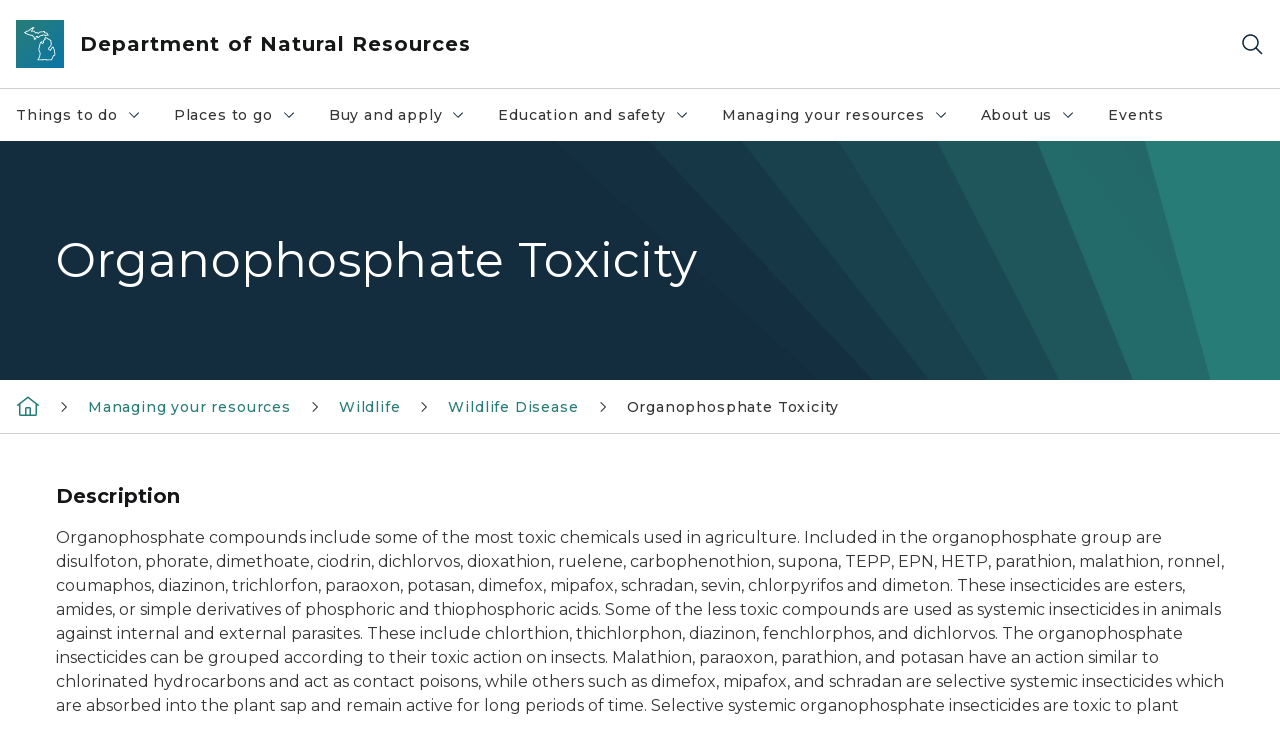

--- FILE ---
content_type: text/html; charset=utf-8
request_url: https://www.michigan.gov/dnr/managing-resources/Wildlife/Wildlife-disease/WDM/organophosphate-toxicity
body_size: 32766
content:



<!DOCTYPE html>
<!--[if lt IE 7]>      <html class="no-js lt-ie9 lt-ie8 lt-ie7"> <![endif]-->
<!--[if IE 7]>         <html class="no-js lt-ie9 lt-ie8"> <![endif]-->
<!--[if IE 8]>         <html class="no-js lt-ie9"> <![endif]-->
<!--[if gt IE 8]><!-->
<html class="no-js" lang="en">
<!--<![endif]-->
<head>
<link href="/dnr/-/media/Base-Themes/Core-Libraries/styles/optimized-min.css?rev=0d5ba9d6f4d64dc58b0ec50ad1bb0b58&hash=A32034CC2CD2445694D90B043A1B896B" rel="stylesheet" /><link href="/dnr/-/media/Base-Themes/Main-Theme/styles/optimized-min.css?rev=dd491b74890540928bec94fb7f92c1a6&hash=B07288DA80D0870DA3097753BA9ECEFE" rel="stylesheet" /><link href="/dnr/-/media/Themes/eMiCoreTheme/som-guidelines/styles/pre-optimized-min.css?rev=39f954cab04a4fd4ab37c3bf766a1370&hash=B519EACF19860BB25F68D5D5DAD58B86" rel="stylesheet" /><link href="/dnr/-/media/Themes/eMiCoreTheme/DataTables/Styles/optimized-min.css?rev=99f96bab3005400ea7c6c4472bdd5f11&hash=5C8669B0F2A785A4D7AABD5D37A769DA" rel="stylesheet" /><link href="/dnr/-/media/Base-Themes/Slick-Carousel/styles/optimized-min.css?rev=9524f845a6664e6891d64d36f9961a6c&hash=AB40D055E887892EF3981AE8DFF0FB9D" rel="stylesheet" /><link href="/dnr/-/media/Themes/eMiCoreTheme/DateRangePicker/Styles/optimized-min.css?rev=2ef96215d9ef47f69da97c840a8917dd&hash=626160B0230FE29A1782E417D201173B" rel="stylesheet" /><link href="/dnr/-/media/Themes/eMiCoreTheme/eMiCoreTheme/styles/pre-optimized-min.css?rev=4d1836aa208e4b49b392aeec14e1c97d&hash=F88C29133A4F7BBE6B646498ED68FF89" rel="stylesheet" />    



    <title>Organophosphate Toxicity</title>


<link rel="canonical" href="https://www.michigan.gov/dnr/managing-resources/wildlife/wildlife-disease/wdm/organophosphate-toxicity">



    <link href="/dnr/-/media/Project/Websites/shared/Browser-Icon/favicon.ico?rev=2e0c4e282d1f41d7add652b27b58dd38&amp;hash=916E9426284388DA100DFD822B8ADC34" rel="shortcut icon" />


    

    <!--Custom eMich Metadata Rendering advanced Favicon from SXA Site Settings-->

    
            <link rel="apple-touch-icon" sizes="180x180" href="/dnr/-/media/Project/Websites/shared/Browser-Icon/apple-touch-icon.png?rev=6ba8df484dcd48a7b322e75d818cc69d&hash=C6BA76A5B4ED938F91B5B900C113AED2" />
        
    
            <link rel="icon" type="image/png" sizes="32x32" href="/dnr/-/media/Project/Websites/shared/Browser-Icon/favicon-32x32.png?rev=7022dacf2ef14b248b731f451c62a380&hash=480EC9D144F428ABDE05A23ECC550B36" />
        
    
            <link rel="icon" type="image/png" sizes="16x16" href="/dnr/-/media/Project/Websites/shared/Browser-Icon/favicon-16x16.png?rev=7f7c62522a1646349d767d94fe24a637&hash=3EA0AF29BB0F1885EA05C68FC797D92E" />
        
    
            <link rel="manifest" href="/dnr/-/media/Project/Websites/shared/Browser-Icon/site.webmanifest?rev=83ca428ef151478d8decb815e7217495&hash=A652394B0800A080678742D00CF354D3" />
        
    
            <link rel="mask-icon" href="/dnr/-/media/Project/Websites/shared/Browser-Icon/safari-pinned-tab.svg?rev=51f3e40a77134fbbb2233ded33af6d5e&hash=54844A2A214D80EF88DFEA7A95CB61DF" color="#277c78" />
        
    
            <meta name="msapplication-config" content="/dnr/-/media/Project/Websites/shared/Browser-Icon/browserconfig.xml?rev=15a1c884ffca4409bb27fcec7eef109e&hash=038DB5A4C36EEBC49D38F6915646E943" />
        
    
            <meta name="msapplication-TileColor" content="#277c78" />
        
    
            <meta name="theme-color" content="#ffffff" />
        


    

<!-- Coveo Metadata fields -->




	<meta name="site-name" content="Department of Natural Resources" />


<meta name="site-path" content="DNR" />
<meta name="site-logo" content="/dnr/-/media/Images/Logos/dnr.svg?rev=d92a32740e524f87a6ba284c42d589ec&hash=DA2A074C387556FE44F6BCF78271F1A3" />


<meta name="site-agency" content="DNR" />
<meta name="site-agency-name" content="Department of Natural Resources" />
<meta name="item-type" content="Page" />
<meta name="grouped-item-type" content="Webpages" />
<meta name="site-hierarchy" content="Department of Natural Resources|Department of Natural Resources" />
<meta name="sxa-tags" content="Department of Natural Resources" />
<meta name="page-summary" content="" />
<meta name="page-template" content="Page" />
<meta name="page-image" content="" />
<meta name="page-hasformcomponent" content="false" />
<meta name="robots" content="" />
<meta name="page-breadcrumb" content="DNR|Managing your resources|Wildlife|Wildlife Disease|Organophosphate Toxicity" />






<!-- end Coveo Metadata fields -->



<meta property="og:image"  content="https://www.michigan.gov/dnr/-/media/Project/Websites/SOM/Images/Global-SOM/Michigangov-OG-Image.png?rev=04d34972184442b1bd24b5efb46cd150&amp;hash=9EB1B52B101C7937FE384EE4BEE1F964"><meta property="og:title"  content="Organophosphate Toxicity"><meta property="og:url"  content="https://www.michigan.gov/dnr/managing-resources/wildlife/wildlife-disease/wdm/organophosphate-toxicity">







<meta property="twitter:title"  content="Organophosphate Toxicity"><meta property="twitter:card"  content="summary_large_image">

    <meta name="viewport" content="width=device-width, initial-scale=1" />


    


<!-- Google Tag Manager -->
<script>(function(w,d,s,l,i){w[l]=w[l]||[];w[l].push({'gtm.start':
new Date().getTime(),event:'gtm.js'});var f=d.getElementsByTagName(s)[0],
j=d.createElement(s),dl=l!='dataLayer'?'&l='+l:'';j.async=true;j.src=
'https://www.googletagmanager.com/gtm.js?id='+i+dl;f.parentNode.insertBefore(j,f);
})(window,document,'script','dataLayer','GTM-WTW7M9');</script>
<!-- End Google Tag Manager -->


    





    




    <script type="application/ld+json">
             {"@context":"https://schema.org","@type":"WebPage","name":"Organophosphate Toxicity","url":"https://www.michigan.gov/dnr/managing-resources/wildlife/wildlife-disease/wdm/organophosphate-toxicity","inLanguage":"en-US"}
    </script>

</head>
<body class="default-device bodyclass">
    



    


<!-- Google Tag Manager (noscript) -->
<noscript><iframe src='https://www.googletagmanager.com/ns.html?id=GTM-WTW7M9'
height="0" width="0" style="display:none;visibility:hidden" title="Google Tag Manager"></iframe></noscript>
<!-- End Google Tag Manager (noscript) -->

    
<!-- #wrapper -->

<div id="wrapper">
    <a class="sr-only sr-only-focusable jump-to-id header__skip" href="#pagebody" data-target-id="main"><span class="skip-main">Skip to main content</span></a>
    <!-- #header -->
    <header>
        <div id="header" class="">
            



<div class="component content component__section main-width">
    <div class="component-content">
<div class="print-only">
  <div class="container">
    <div class="row text-center">
      <div class="col-12">
        <!-- Get Url for mobile page logo -->
       
          
              
       
          
              
               <img class="header-logo" src="/dnr/-/media/Project/Websites/shared/Site-Logos/MichiganGlobal-logo-Icon.svg?rev=e29162c06c174283bdf2106d78d932ac&hash=2D85A1261B9DDB1186E1F6A404A96566" alt="Michigan Header Logo" /> 
             
    
      </div>
      <div class="col-12">
        <!-- Get Site Name -->
        <div class="section-title mb-0">DNR</div>
      </div>
    </div>
  </div>
</div><div class="navbar"><div class="navbar-brand pl-1">

<a  href="/dnr" class="navbar-brand-img">

    
            <img class="header-logo-img" src="/dnr/-/media/Project/Websites/shared/Site-Logos/MichiganGlobal-logo-Icon.svg?rev=e29162c06c174283bdf2106d78d932ac&hash=2D85A1261B9DDB1186E1F6A404A96566" alt="Michigan Header Logo" /> 
        
    

    
    
            <img class="header-logo" src="/dnr/-/media/Project/Websites/shared/Site-Logos/MichiganGlobal-logo-Icon.svg?rev=e29162c06c174283bdf2106d78d932ac&hash=2D85A1261B9DDB1186E1F6A404A96566" alt="Michigan Header Logo" /> 
        
    
</a>

<a  href="/dnr" class="navbar-brand-title">
<div class="header__section-title">Department of Natural Resources</div>
</a>
</div><div class="action-bar">
<button class="header__section-search-wrapper" aria-label="Search">
    <span class="header__section-search-icon" aria-hidden="true"></span>
</button>
 <button class="navigation-toggle-header" type="button" aria-label="Open Main Menu" aria-expanded="false" id="mobileMenuButton" aria-controls="mobileMenuContent">
    <span class="navigation-toggle-header-icon"></span>
 </button>
</div></div>    </div>
</div>



    <section class="component component-wrapper">
            <div class="container-fluid">
<div class="row">    <div class="component navigation col-12 d-none d-md-block navigation-main navigation-main-vertical">
        <div class="component-content">
<nav id="menuA" aria-label="Main menu" class="headerMain-menu main-width">
    <div class="menu-a">
        <div class="main-nav">
            <ul class="clearfix nav main-menu">
                                <li class="level1 rel-level1 nav-item">
                                    <div class="navigation-title field-navigation-title" data-id="#meganav_ee639a1ff0974900af27d332a48d5ef4">
                                        <button type="button" tabindex="0" data-index="0" class="not-link nav-link w-100 lv1-item_0" aria-expanded="false">
                                            Things to do
                                            <span class="header-caret"></span>
                                        </button>
                                    </div>
                                </li>
                                <li class="level1 rel-level1 nav-item">
                                    <div class="navigation-title field-navigation-title" data-id="#meganav_df13edc022d546d7bd03384f920638fb">
                                        <button type="button" tabindex="0" data-index="1" class="not-link nav-link w-100 lv1-item_1" aria-expanded="false">
                                            Places to go
                                            <span class="header-caret"></span>
                                        </button>
                                    </div>
                                </li>
                                <li class="level1 rel-level1 nav-item">
                                    <div class="navigation-title field-navigation-title" data-id="#meganav_b21f0638213f4fc593064d890bd5ab4a">
                                        <button type="button" tabindex="0" data-index="2" class="not-link nav-link w-100 lv1-item_2" aria-expanded="false">
                                            Buy and apply
                                            <span class="header-caret"></span>
                                        </button>
                                    </div>
                                </li>
                                <li class="level1 rel-level1 nav-item">
                                    <div class="navigation-title field-navigation-title" data-id="#meganav_43d404d1b2d44e3e86c42d97bf3fb3af">
                                        <button type="button" tabindex="0" data-index="3" class="not-link nav-link w-100 lv1-item_3" aria-expanded="false">
                                            Education and safety
                                            <span class="header-caret"></span>
                                        </button>
                                    </div>
                                </li>
                                <li class="level1 rel-level1 nav-item">
                                    <div class="navigation-title field-navigation-title" data-id="#meganav_d4713f425e07485499a78a6f79f5c8b0">
                                        <button type="button" tabindex="0" data-index="4" class="not-link nav-link w-100 lv1-item_4" aria-expanded="false">
                                            Managing your resources
                                            <span class="header-caret"></span>
                                        </button>
                                    </div>
                                </li>
                                <li class="level1 rel-level1 nav-item">
                                    <div class="navigation-title field-navigation-title" data-id="#meganav_a8c67c1ab7364f44a81a51e0ec5ce4a0">
                                        <button type="button" tabindex="0" data-index="5" class="not-link nav-link w-100 lv1-item_5" aria-expanded="false">
                                            About us
                                            <span class="header-caret"></span>
                                        </button>
                                    </div>
                                </li>
                                <li class="level1 rel-level1 nav-item">
                                    <div class="navigation-title field-navigation-title">
                                        <a href="/dnr/things-to-do/calendar" target="_self" data-index="6" class="nav-link lv1-item_6">
                                            Events
                                        </a>
                                    </div>
                                </li>

            </ul>
        </div>
    </div>
</nav>

        <div class="megamenu main-nav" id="meganav_ee639a1ff0974900af27d332a48d5ef4">
            <div class="container-fluid content-width px-0">
                <div class="row no-gutters">
                    <div class="col-12 col-md-5 second-level">
                        <div class="row no-gutters">
                            <div class="col-12">
                                <div class="second-level-title h1 ml-1 mb-1">Things to do</div>
                                <a class="second-level-link ml-1" href="/dnr/things-to-do">
                                    Go to Things to do
                                    <span class="header-caret-next"></span>
                                </a>
                                <ul class="nav flex-column mt-1">
                                            <li class="nav-item">
                                                        <a href="/dnr/about/accessibility" data-index="0" class="nav-link lv2-0" target="_self">
                                                            Accessible recreation
                                                        </a>
                                            </li>
                                            <li class="nav-item">
                                                        <a href="/dnr/things-to-do/boating" data-index="1" class="nav-link lv2-1" target="_self">
                                                            Boating
                                                        </a>
                                            </li>
                                            <li class="nav-item">
                                                        <a href="/dnr/things-to-do/calendar" data-index="2" class="nav-link lv2-2" target="_self">
                                                            DNR calendar
                                                        </a>
                                            </li>
                                            <li class="nav-item">
                                                        <button type="button" tabindex="0" data-index="3" class="not-link nav-link w-100 lv2-3 w-100" data-subnavid="#subnav_4e5bd6660711471e9c911721fd270681" data-linktarget="_self" aria-controls="subnav_4e5bd6660711471e9c911721fd270681" aria-expanded="false">
                                                            Camping and lodging
                                                            <span class="header-caret-next"></span>
                                                        </button>
                                            </li>
                                            <li class="nav-item">
                                                        <button type="button" tabindex="0" data-index="4" class="not-link nav-link w-100 lv2-4 w-100" data-subnavid="#subnav_959cea33c85b478993c1b568b581c66c" data-linktarget="_self" aria-controls="subnav_959cea33c85b478993c1b568b581c66c" aria-expanded="false">
                                                            Fishing
                                                            <span class="header-caret-next"></span>
                                                        </button>
                                            </li>
                                            <li class="nav-item">
                                                        <button type="button" tabindex="0" data-index="5" class="not-link nav-link w-100 lv2-5 w-100" data-subnavid="#subnav_16550bec491b44a6921aebe1d8963f06" data-linktarget="_self" aria-controls="subnav_16550bec491b44a6921aebe1d8963f06" aria-expanded="false">
                                                            Hunting
                                                            <span class="header-caret-next"></span>
                                                        </button>
                                            </li>
                                            <li class="nav-item">
                                                        <a href="/dnr/things-to-do/orv-riding" data-index="6" class="nav-link lv2-6" target="_self">
                                                            ORV riding
                                                        </a>
                                            </li>
                                            <li class="nav-item">
                                                        <a href="/dnr/things-to-do/paddling" data-index="7" class="nav-link lv2-7" target="_self">
                                                            Paddling
                                                        </a>
                                            </li>
                                            <li class="nav-item">
                                                        <button type="button" tabindex="0" data-index="8" class="not-link nav-link w-100 lv2-8 w-100" data-subnavid="#subnav_fc609a54f02940b9984d8c8a7c453d01" data-linktarget="_self" aria-controls="subnav_fc609a54f02940b9984d8c8a7c453d01" aria-expanded="false">
                                                            Shooting
                                                            <span class="header-caret-next"></span>
                                                        </button>
                                            </li>
                                            <li class="nav-item">
                                                        <a href="/dnr/things-to-do/snowmobiling" data-index="9" class="nav-link lv2-9" target="_self">
                                                            Snowmobiling
                                                        </a>
                                            </li>
                                            <li class="nav-item">
                                                        <a href="/dnr/things-to-do/hike-and-bike" data-index="10" class="nav-link lv2-10" target="_self">
                                                            Hiking and biking
                                                        </a>
                                            </li>
                                            <li class="nav-item">
                                                        <a href="/dnr/things-to-do/horseback-riding" data-index="11" class="nav-link lv2-11" target="_self">
                                                            Horseback riding
                                                        </a>
                                            </li>
                                            <li class="nav-item">
                                                        <a href="/dnr/things-to-do/morels" data-index="12" class="nav-link lv2-12" target="_self">
                                                            Morel mushroom hunting
                                                        </a>
                                            </li>
                                            <li class="nav-item">
                                                        <a href="/dnr/about/get-involved" data-index="13" class="nav-link lv2-13" target="_self">
                                                            Volunteering
                                                        </a>
                                            </li>
                                            <li class="nav-item">
                                                        <a href="/dnr/things-to-do/wildlife-viewing" data-index="14" class="nav-link lv2-14" target="_self">
                                                            Wildlife viewing
                                                        </a>
                                            </li>
                                            <li class="nav-item">
                                                        <button type="button" tabindex="0" data-index="15" class="not-link nav-link w-100 lv2-15 lv2-last" data-subnavid="#subnav_c5566409807d420a824a6577e1b961de" data-linktarget="_self" aria-controls="subnav_c5566409807d420a824a6577e1b961de" aria-expanded="false">
                                                            Winter activities
                                                            <span class="header-caret-next"></span>
                                                        </button>
                                            </li>

                                </ul>
                            </div>
                        </div>
                    </div>
                    <div class="col-12 col-md-7 main-nav third-level active default"></div>
                        <div class="col-12 col-md-7 main-nav third-level" id="subnav_71d50b864a5c48ae95b8297b22ed853b">
                            <div class="row no-gutters">
                                <div class="col-12 col-md-8">
                                <div class="third-level-title h1 ml-1 mb-1">Accessible recreation</div>
                                <a class="third-level-link ml-1" href="/dnr/about/accessibility" target="_self">
                                    Go to Accessible recreation
                                    <span class="header-caret-next"></span>
                                </a>
                                    <p class="ml-1 nav-text">
                                        
                                    </p>
                                </div>
                            </div>
                        </div>
                        <div class="col-12 col-md-7 main-nav third-level" id="subnav_384ccc66e3fb4280b554328c40c717b4">
                            <div class="row no-gutters">
                                <div class="col-12 col-md-8">
                                <div class="third-level-title h1 ml-1 mb-1">Boating</div>
                                <a class="third-level-link ml-1" href="/dnr/things-to-do/boating" target="_self">
                                    Go to Boating
                                    <span class="header-caret-next"></span>
                                </a>
                                    <p class="ml-1 nav-text">
                                        
                                    </p>
                                </div>
                            </div>
                        </div>
                        <div class="col-12 col-md-7 main-nav third-level" id="subnav_3b76322321f742228859ff3f7c888df8">
                            <div class="row no-gutters">
                                <div class="col-12 col-md-8">
                                <div class="third-level-title h1 ml-1 mb-1">DNR calendar</div>
                                <a class="third-level-link ml-1" href="/dnr/things-to-do/calendar" target="_self">
                                    Go to DNR calendar
                                    <span class="header-caret-next"></span>
                                </a>
                                    <p class="ml-1 nav-text">
                                        
                                    </p>
                                </div>
                            </div>
                        </div>
                        <div class="col-12 col-md-7 main-nav third-level" id="subnav_4e5bd6660711471e9c911721fd270681">
                            <div class="row no-gutters">
                                <div class="col-12 col-md-8">
                                <div class="third-level-title h1 ml-1 mb-1">Camping and lodging</div>
                                <a class="third-level-link ml-1" href="/dnr/things-to-do/camping-and-lodging" target="_self">
                                    Go to Camping and lodging
                                    <span class="header-caret-next"></span>
                                </a>
                                    <p class="ml-1 nav-text">
                                        
                                    </p>
                                    <ul class="nav flex-column mt-1">
                                                <li class="nav-item">
                                                        <a href="/dnr/things-to-do/camping-and-lodging/camping-and-lodging-rates-and-operating-dates" data-index="0" class="nav-link lv3-0 lv3-last" target="_self">
                                                            Camping and lodging rates and operating dates
                                                        </a>
                                                </li>

                                    </ul>
                                </div>
                            </div>
                        </div>
                        <div class="col-12 col-md-7 main-nav third-level" id="subnav_959cea33c85b478993c1b568b581c66c">
                            <div class="row no-gutters">
                                <div class="col-12 col-md-8">
                                <div class="third-level-title h1 ml-1 mb-1">Fishing</div>
                                <a class="third-level-link ml-1" href="/dnr/things-to-do/fishing" target="_self">
                                    Go to Fishing
                                    <span class="header-caret-next"></span>
                                </a>
                                    <p class="ml-1 nav-text">
                                        Get all your fishing information here, including rules and regulations, license info, the weekly fishing report and much more. Use the link above to visit the fishing home page, or go directly to your area of interest below:
                                    </p>
                                    <ul class="nav flex-column mt-1">
                                                <li class="nav-item">
                                                        <a href="/dnr/things-to-do/fishing/learn-to-fish" data-index="0" class="nav-link lv3-0" target="_self">
                                                            Learn to fish
                                                        </a>
                                                </li>
                                                <li class="nav-item">
                                                        <a href="/dnr/things-to-do/fishing/where" data-index="1" class="nav-link lv3-1" target="_self">
                                                            Where to fish
                                                        </a>
                                                </li>
                                                <li class="nav-item">
                                                        <a href="/dnr/things-to-do/fishing/weekly" data-index="2" class="nav-link lv3-2" target="_self">
                                                            Weekly fishing report
                                                        </a>
                                                </li>
                                                <li class="nav-item">
                                                        <a href="/dnr/things-to-do/fishing/master-angler" data-index="3" class="nav-link lv3-3" target="_self">
                                                            Master angler and state record
                                                        </a>
                                                </li>
                                                <li class="nav-item">
                                                        <a href="/dnr/things-to-do/fishing/marked-and-tagged-fish" data-index="4" class="nav-link lv3-4" target="_self">
                                                            Marked and tagged fish
                                                        </a>
                                                </li>
                                                <li class="nav-item">
                                                        <a href="/dnr/things-to-do/fishing/free-fishing" data-index="5" class="nav-link lv3-5" target="_self">
                                                            Free Fishing Weekend
                                                        </a>
                                                </li>
                                                <li class="nav-item">
                                                        <a href="/dnr/things-to-do/fishing/fishing-tournament-information-system" data-index="6" class="nav-link lv3-6" target="_self">
                                                            Fishing Tournament Information System
                                                        </a>
                                                </li>
                                                <li class="nav-item">
                                                        <a href="/dnr/things-to-do/fishing/fishing-regulations" data-index="7" class="nav-link lv3-7" target="_self">
                                                            Fishing regulations
                                                        </a>
                                                </li>
                                                <li class="nav-item">
                                                        <a href="https://intranet2.dnr.state.mi.us/ors/Home" data-index="8" class="nav-link lv3-8 lv3-last" target="_blank">
                                                            Report observations and marked or tagged fish
                                                        </a>
                                                </li>

                                    </ul>
                                </div>
                            </div>
                        </div>
                        <div class="col-12 col-md-7 main-nav third-level" id="subnav_16550bec491b44a6921aebe1d8963f06">
                            <div class="row no-gutters">
                                <div class="col-12 col-md-8">
                                <div class="third-level-title h1 ml-1 mb-1">Hunting</div>
                                <a class="third-level-link ml-1" href="/dnr/things-to-do/hunting" target="_self">
                                    Go to Hunting
                                    <span class="header-caret-next"></span>
                                </a>
                                    <p class="ml-1 nav-text">
                                        Get all your hunting information here, including hunting season dates, rules and regulations, and much more. Use the button above to visit the hunting home page, or go directly to your area of interest below:
                                    </p>
                                    <ul class="nav flex-column mt-1">
                                                <li class="nav-item">
                                                        <a href="/dnr/things-to-do/hunting/bear" data-index="0" class="nav-link lv3-0" target="_self">
                                                            Bear hunting
                                                        </a>
                                                </li>
                                                <li class="nav-item">
                                                        <a href="/dnr/things-to-do/hunting/elk" data-index="1" class="nav-link lv3-1" target="_self">
                                                            Elk
                                                        </a>
                                                </li>
                                                <li class="nav-item">
                                                        <a href="/dnr/things-to-do/hunting/small-game" data-index="2" class="nav-link lv3-2" target="_self">
                                                            Small game
                                                        </a>
                                                </li>
                                                <li class="nav-item">
                                                        <a href="/dnr/things-to-do/hunting/trapping" data-index="3" class="nav-link lv3-3" target="_self">
                                                            Fur harvesting
                                                        </a>
                                                </li>
                                                <li class="nav-item">
                                                        <a href="/dnr/things-to-do/hunting/deer" data-index="4" class="nav-link lv3-4" target="_self">
                                                            Deer
                                                        </a>
                                                </li>
                                                <li class="nav-item">
                                                        <a href="/dnr/things-to-do/hunting/learn-hunt" data-index="5" class="nav-link lv3-5" target="_self">
                                                            Learn to hunt
                                                        </a>
                                                </li>
                                                <li class="nav-item">
                                                        <a href="/dnr/things-to-do/hunting/turkey" data-index="6" class="nav-link lv3-6" target="_self">
                                                            Turkey
                                                        </a>
                                                </li>
                                                <li class="nav-item">
                                                        <a href="/dnr/things-to-do/hunting/waterfowl" data-index="7" class="nav-link lv3-7" target="_self">
                                                            Waterfowl
                                                        </a>
                                                </li>
                                                <li class="nav-item">
                                                        <a href="/dnr/things-to-do/hunting/education" data-index="8" class="nav-link lv3-8" target="_self">
                                                            Hunter safety certificate
                                                        </a>
                                                </li>
                                                <li class="nav-item">
                                                        <a href="/dnr/things-to-do/hunting/hunting-incidents" data-index="9" class="nav-link lv3-9" target="_self">
                                                            Hunting incidents
                                                        </a>
                                                </li>
                                                <li class="nav-item">
                                                        <a href="/dnr/things-to-do/hunting/safety" data-index="10" class="nav-link lv3-10" target="_self">
                                                            Hunting safety
                                                        </a>
                                                </li>
                                                <li class="nav-item">
                                                        <a href="/dnr/things-to-do/hunting/hunting-season-calendar" data-index="11" class="nav-link lv3-11" target="_self">
                                                            Hunting season calendar
                                                        </a>
                                                </li>
                                                <li class="nav-item">
                                                        <a href="/dnr/things-to-do/hunting/where" data-index="12" class="nav-link lv3-12" target="_self">
                                                            Where to hunt
                                                        </a>
                                                </li>
                                                <li class="nav-item">
                                                        <a href="/dnr/things-to-do/hunting/huntfishmi" data-index="13" class="nav-link lv3-13 lv3-last" target="_self">
                                                            Michigan DNR Hunt Fish app
                                                        </a>
                                                </li>

                                    </ul>
                                </div>
                            </div>
                        </div>
                        <div class="col-12 col-md-7 main-nav third-level" id="subnav_649fbcbfbcb04c55a0179c89d2b1b78f">
                            <div class="row no-gutters">
                                <div class="col-12 col-md-8">
                                <div class="third-level-title h1 ml-1 mb-1">ORV riding</div>
                                <a class="third-level-link ml-1" href="/dnr/things-to-do/orv-riding" target="_self">
                                    Go to ORV riding
                                    <span class="header-caret-next"></span>
                                </a>
                                    <p class="ml-1 nav-text">
                                        
                                    </p>
                                </div>
                            </div>
                        </div>
                        <div class="col-12 col-md-7 main-nav third-level" id="subnav_7c24070c6ccb488c97cf9d06438a1af7">
                            <div class="row no-gutters">
                                <div class="col-12 col-md-8">
                                <div class="third-level-title h1 ml-1 mb-1">Paddling</div>
                                <a class="third-level-link ml-1" href="/dnr/things-to-do/paddling" target="_self">
                                    Go to Paddling
                                    <span class="header-caret-next"></span>
                                </a>
                                    <p class="ml-1 nav-text">
                                        
                                    </p>
                                </div>
                            </div>
                        </div>
                        <div class="col-12 col-md-7 main-nav third-level" id="subnav_fc609a54f02940b9984d8c8a7c453d01">
                            <div class="row no-gutters">
                                <div class="col-12 col-md-8">
                                <div class="third-level-title h1 ml-1 mb-1">Shooting</div>
                                <a class="third-level-link ml-1" href="/dnr/things-to-do/shooting" target="_self">
                                    Go to Shooting
                                    <span class="header-caret-next"></span>
                                </a>
                                    <p class="ml-1 nav-text">
                                        Information on DNR shooting and archery ranges, rules and regulations, resources to get started and more. Use the button above to visit the target shooing and archery home page, or go directly to one of the pages below: 
                                    </p>
                                    <ul class="nav flex-column mt-1">
                                                <li class="nav-item">
                                                        <a href="/dnr/things-to-do/shooting/algonac" data-index="0" class="nav-link lv3-0" target="_self">
                                                            Algonac (St. Clair County)
                                                        </a>
                                                </li>
                                                <li class="nav-item">
                                                        <a href="/dnr/things-to-do/shooting/bald-mtn" data-index="1" class="nav-link lv3-1" target="_self">
                                                            Bald Mountain (Oakland County)
                                                        </a>
                                                </li>
                                                <li class="nav-item">
                                                        <a href="/dnr/things-to-do/shooting/barry" data-index="2" class="nav-link lv3-2" target="_self">
                                                            Barry County
                                                        </a>
                                                </li>
                                                <li class="nav-item">
                                                        <a href="/dnr/things-to-do/shooting/dansville" data-index="3" class="nav-link lv3-3" target="_self">
                                                            Dansville (Ingham County)
                                                        </a>
                                                </li>
                                                <li class="nav-item">
                                                        <a href="/dnr/things-to-do/shooting/echo-point" data-index="4" class="nav-link lv3-4" target="_self">
                                                            Echo Point (Allegan County)
                                                        </a>
                                                </li>
                                                <li class="nav-item">
                                                        <a href="/dnr/things-to-do/shooting/island-lake" data-index="5" class="nav-link lv3-5" target="_self">
                                                            Island Lake (Livingston County)
                                                        </a>
                                                </li>
                                                <li class="nav-item">
                                                        <a href="/dnr/things-to-do/shooting/lapeer" data-index="6" class="nav-link lv3-6" target="_self">
                                                            Lapeer (Lapeer County)
                                                        </a>
                                                </li>
                                                <li class="nav-item">
                                                        <a href="/dnr/things-to-do/shooting/lost-nation" data-index="7" class="nav-link lv3-7" target="_self">
                                                            Lost Nation (Hillsdale County)
                                                        </a>
                                                </li>
                                                <li class="nav-item">
                                                        <a href="/dnr/things-to-do/shooting/marquette" data-index="8" class="nav-link lv3-8" target="_self">
                                                            Skoglund-Erickson (Marquette County)
                                                        </a>
                                                </li>
                                                <li class="nav-item">
                                                        <a href="/dnr/things-to-do/shooting/ortonville" data-index="9" class="nav-link lv3-9" target="_self">
                                                            Ortonville (Lapeer County)
                                                        </a>
                                                </li>
                                                <li class="nav-item">
                                                        <a href="/dnr/things-to-do/shooting/pontiac-lake" data-index="10" class="nav-link lv3-10" target="_self">
                                                            Pontiac Lake (Oakland County)
                                                        </a>
                                                </li>
                                                <li class="nav-item">
                                                        <a href="/dnr/things-to-do/shooting/porkies" data-index="11" class="nav-link lv3-11" target="_self">
                                                            Porcupine Mountains (Ontonagon County)
                                                        </a>
                                                </li>
                                                <li class="nav-item">
                                                        <a href="/dnr/things-to-do/shooting/rose-lake" data-index="12" class="nav-link lv3-12" target="_self">
                                                            Rose Lake (Clinton County)
                                                        </a>
                                                </li>
                                                <li class="nav-item">
                                                        <a href="/dnr/things-to-do/shooting/sharonville" data-index="13" class="nav-link lv3-13" target="_self">
                                                            Sharonville (Jackson County)
                                                        </a>
                                                </li>
                                                <li class="nav-item">
                                                        <a href="/dnr/things-to-do/shooting/shooting-range-list" data-index="14" class="nav-link lv3-14" target="_self">
                                                            Shooting range list
                                                        </a>
                                                </li>
                                                <li class="nav-item">
                                                        <a href="/dnr/things-to-do/shooting/supply-road" data-index="15" class="nav-link lv3-15" target="_self">
                                                            Supply Road (Grand Traverse County)
                                                        </a>
                                                </li>
                                                <li class="nav-item">
                                                        <a href="/dnr/things-to-do/shooting/voyer-lake" data-index="16" class="nav-link lv3-16 lv3-last" target="_self">
                                                            Voyer Lake (Montmorency County)
                                                        </a>
                                                </li>

                                    </ul>
                                </div>
                            </div>
                        </div>
                        <div class="col-12 col-md-7 main-nav third-level" id="subnav_bd605f3a02294af7823a66bb68e758f7">
                            <div class="row no-gutters">
                                <div class="col-12 col-md-8">
                                <div class="third-level-title h1 ml-1 mb-1">Snowmobiling</div>
                                <a class="third-level-link ml-1" href="/dnr/things-to-do/snowmobiling" target="_self">
                                    Go to Snowmobiling
                                    <span class="header-caret-next"></span>
                                </a>
                                    <p class="ml-1 nav-text">
                                        Find snowmobile trail permit info, maps, rules and regulations and more. USE THE BUTTON ABOVE TO VISIT THE SNOWMOBILE HOMEPAGE or go directly to you area of interest below:
                                    </p>
                                </div>
                            </div>
                        </div>
                        <div class="col-12 col-md-7 main-nav third-level" id="subnav_dc2f014b22d8401d80f32a12673af074">
                            <div class="row no-gutters">
                                <div class="col-12 col-md-8">
                                <div class="third-level-title h1 ml-1 mb-1">Hiking and biking</div>
                                <a class="third-level-link ml-1" href="/dnr/things-to-do/hike-and-bike" target="_self">
                                    Go to Hiking and biking
                                    <span class="header-caret-next"></span>
                                </a>
                                    <p class="ml-1 nav-text">
                                        
                                    </p>
                                </div>
                            </div>
                        </div>
                        <div class="col-12 col-md-7 main-nav third-level" id="subnav_dc79d72c68974a57bc1bce4e8a49c542">
                            <div class="row no-gutters">
                                <div class="col-12 col-md-8">
                                <div class="third-level-title h1 ml-1 mb-1">Horseback riding</div>
                                <a class="third-level-link ml-1" href="/dnr/things-to-do/horseback-riding" target="_self">
                                    Go to Horseback riding
                                    <span class="header-caret-next"></span>
                                </a>
                                    <p class="ml-1 nav-text">
                                        
                                    </p>
                                </div>
                            </div>
                        </div>
                        <div class="col-12 col-md-7 main-nav third-level" id="subnav_3dd9619c20b240c5b5bd939066a22fe5">
                            <div class="row no-gutters">
                                <div class="col-12 col-md-8">
                                <div class="third-level-title h1 ml-1 mb-1">Morel mushroom hunting</div>
                                <a class="third-level-link ml-1" href="/dnr/things-to-do/morels" target="_self">
                                    Go to Morel mushroom hunting
                                    <span class="header-caret-next"></span>
                                </a>
                                    <p class="ml-1 nav-text">
                                        Want to find tasty morel mushrooms in the forest? Click the box above for tips and tricks to fill your basket. 
                                    </p>
                                </div>
                            </div>
                        </div>
                        <div class="col-12 col-md-7 main-nav third-level" id="subnav_dd7aa3a5f6ba411aa5800dac1199cda8">
                            <div class="row no-gutters">
                                <div class="col-12 col-md-8">
                                <div class="third-level-title h1 ml-1 mb-1">Volunteering</div>
                                <a class="third-level-link ml-1" href="/dnr/about/get-involved" target="_self">
                                    Go to Volunteering
                                    <span class="header-caret-next"></span>
                                </a>
                                    <p class="ml-1 nav-text">
                                        
                                    </p>
                                </div>
                            </div>
                        </div>
                        <div class="col-12 col-md-7 main-nav third-level" id="subnav_189c373805d64acdaf4a7ce9d43b6bb3">
                            <div class="row no-gutters">
                                <div class="col-12 col-md-8">
                                <div class="third-level-title h1 ml-1 mb-1">Wildlife viewing</div>
                                <a class="third-level-link ml-1" href="/dnr/things-to-do/wildlife-viewing" target="_self">
                                    Go to Wildlife viewing
                                    <span class="header-caret-next"></span>
                                </a>
                                    <p class="ml-1 nav-text">
                                        Wildlife Viewing
                                    </p>
                                </div>
                            </div>
                        </div>
                        <div class="col-12 col-md-7 main-nav third-level" id="subnav_c5566409807d420a824a6577e1b961de">
                            <div class="row no-gutters">
                                <div class="col-12 col-md-8">
                                <div class="third-level-title h1 ml-1 mb-1">Winter activities</div>
                                <a class="third-level-link ml-1" href="/dnr/things-to-do/winter" target="_self">
                                    Go to Winter activities
                                    <span class="header-caret-next"></span>
                                </a>
                                    <p class="ml-1 nav-text">
                                        Find cross-country ski, ice fishing , snowmobiling info and much more.
                                    </p>
                                    <ul class="nav flex-column mt-1">
                                                <li class="nav-item">
                                                        <a href="/dnr/things-to-do/winter/bike" data-index="0" class="nav-link lv3-0" target="_self">
                                                            Fat-tire biking
                                                        </a>
                                                </li>
                                                <li class="nav-item">
                                                        <a href="/dnr/things-to-do/winter/camping" data-index="1" class="nav-link lv3-1" target="_self">
                                                            Winter camping
                                                        </a>
                                                </li>
                                                <li class="nav-item">
                                                        <a href="/dnr/things-to-do/winter/complex" data-index="2" class="nav-link lv3-2" target="_self">
                                                            Muskegon Luge Adventure Sports Park
                                                        </a>
                                                </li>
                                                <li class="nav-item">
                                                        <a href="/dnr/things-to-do/winter/disc-golf" data-index="3" class="nav-link lv3-3" target="_self">
                                                            Winter disc golf
                                                        </a>
                                                </li>
                                                <li class="nav-item">
                                                        <a href="/dnr/things-to-do/winter/ice-fish" data-index="4" class="nav-link lv3-4" target="_self">
                                                            Ice fishing
                                                        </a>
                                                </li>
                                                <li class="nav-item">
                                                        <a href="/dnr/things-to-do/winter/snowshoe" data-index="5" class="nav-link lv3-5" target="_self">
                                                            Snowshoeing
                                                        </a>
                                                </li>
                                                <li class="nav-item">
                                                        <a href="/dnr/things-to-do/winter/winter-plowing" data-index="6" class="nav-link lv3-6" target="_self">
                                                            Winter plowing
                                                        </a>
                                                </li>
                                                <li class="nav-item">
                                                        <a href="/dnr/things-to-do/winter/xc-skiing" data-index="7" class="nav-link lv3-7 lv3-last" target="_self">
                                                            Cross-country skiing
                                                        </a>
                                                </li>

                                    </ul>
                                </div>
                            </div>
                        </div>
                </div>
            </div>
        </div>
        <div class="megamenu main-nav" id="meganav_df13edc022d546d7bd03384f920638fb">
            <div class="container-fluid content-width px-0">
                <div class="row no-gutters">
                    <div class="col-12 col-md-5 second-level">
                        <div class="row no-gutters">
                            <div class="col-12">
                                <div class="second-level-title h1 ml-1 mb-1">Places to go</div>
                                <a class="second-level-link ml-1" href="/dnr/places">
                                    Go to Places to go
                                    <span class="header-caret-next"></span>
                                </a>
                                <ul class="nav flex-column mt-1">
                                            <li class="nav-item">
                                                        <a href="/dnr/things-to-do/boating#boataccess" data-index="0" class="nav-link lv2-0" target="_self">
                                                            Boating access
                                                        </a>
                                            </li>
                                            <li class="nav-item">
                                                        <a href="/dnr/about/contact/csc" data-index="1" class="nav-link lv2-1" target="_self">
                                                            Customer service centers
                                                        </a>
                                            </li>
                                            <li class="nav-item">
                                                        <a href="/dnr/things-to-do/fishing/where" data-index="2" class="nav-link lv2-2" target="_self">
                                                            Fishing locations
                                                        </a>
                                            </li>
                                            <li class="nav-item">
                                                        <a href="/dnr/managing-resources/fisheries/hatcheries" data-index="3" class="nav-link lv2-3" target="_self">
                                                            Hatcheries
                                                        </a>
                                            </li>
                                            <li class="nav-item">
                                                        <a href="https://www.michigan.gov/mhc/museums" data-index="4" class="nav-link lv2-4" target="_blank">
                                                            Michigan History Center
                                                        </a>
                                            </li>
                                            <li class="nav-item">
                                                        <a href="/dnr/things-to-do/hunting/where" data-index="5" class="nav-link lv2-5" target="_self">
                                                            Hunting locations
                                                        </a>
                                            </li>
                                            <li class="nav-item">
                                                        <a href="https://gis-midnr.opendata.arcgis.com/" data-index="6" class="nav-link lv2-6" target="_blank">
                                                            Maps
                                                        </a>
                                            </li>
                                            <li class="nav-item">
                                                        <a href="/dnr/places/natural-areas" data-index="7" class="nav-link lv2-7" target="_self">
                                                            Natural areas
                                                        </a>
                                            </li>
                                            <li class="nav-item">
                                                        <a href="https://www.michigan.gov/oac" data-index="8" class="nav-link lv2-8" target="_blank">
                                                            Outdoor Adventure Center
                                                        </a>
                                            </li>
                                            <li class="nav-item">
                                                        <button type="button" tabindex="0" data-index="9" class="not-link nav-link w-100 lv2-9 w-100" data-subnavid="#subnav_6ccf6b9cca5e4e70879520ebac55c36c" data-linktarget="_self" aria-controls="subnav_6ccf6b9cca5e4e70879520ebac55c36c" aria-expanded="false">
                                                            Ralph A. MacMullan Conference Center
                                                            <span class="header-caret-next"></span>
                                                        </button>
                                            </li>
                                            <li class="nav-item">
                                                        <a href="/dnr/things-to-do/shooting" data-index="10" class="nav-link lv2-10" target="_self">
                                                            Shooting ranges
                                                        </a>
                                            </li>
                                            <li class="nav-item">
                                                        <a href="/dnr/places/state-forests" data-index="11" class="nav-link lv2-11" target="_self">
                                                            State forests
                                                        </a>
                                            </li>
                                            <li class="nav-item">
                                                        <a href="/dnr/places/state-parks" data-index="12" class="nav-link lv2-12" target="_self">
                                                            State parks
                                                        </a>
                                            </li>
                                            <li class="nav-item">
                                                        <a href="/dnr/places/state-trails" data-index="13" class="nav-link lv2-13" target="_self">
                                                            State trails
                                                        </a>
                                            </li>
                                            <li class="nav-item">
                                                        <button type="button" tabindex="0" data-index="14" class="not-link nav-link w-100 lv2-14 lv2-last" data-subnavid="#subnav_f47af65175c940ec97c151ebf79d34e2" data-linktarget="_self" aria-controls="subnav_f47af65175c940ec97c151ebf79d34e2" aria-expanded="false">
                                                            Visitor centers
                                                            <span class="header-caret-next"></span>
                                                        </button>
                                            </li>

                                </ul>
                            </div>
                        </div>
                    </div>
                    <div class="col-12 col-md-7 main-nav third-level active default"></div>
                        <div class="col-12 col-md-7 main-nav third-level" id="subnav_de86b4529bc5460a8dcaf99d3ac85bfc">
                            <div class="row no-gutters">
                                <div class="col-12 col-md-8">
                                <div class="third-level-title h1 ml-1 mb-1">Boating access</div>
                                <a class="third-level-link ml-1" href="/dnr/things-to-do/boating#boataccess" target="_self">
                                    Go to Boating access
                                    <span class="header-caret-next"></span>
                                </a>
                                    <p class="ml-1 nav-text">
                                        
                                    </p>
                                </div>
                            </div>
                        </div>
                        <div class="col-12 col-md-7 main-nav third-level" id="subnav_494c7c7195144869b24586ffeb33650d">
                            <div class="row no-gutters">
                                <div class="col-12 col-md-8">
                                <div class="third-level-title h1 ml-1 mb-1">Customer service centers</div>
                                <a class="third-level-link ml-1" href="/dnr/about/contact/csc" target="_self">
                                    Go to Customer service centers
                                    <span class="header-caret-next"></span>
                                </a>
                                    <p class="ml-1 nav-text">
                                        
                                    </p>
                                </div>
                            </div>
                        </div>
                        <div class="col-12 col-md-7 main-nav third-level" id="subnav_8522ad94843b48e6aeed6868ab02409b">
                            <div class="row no-gutters">
                                <div class="col-12 col-md-8">
                                <div class="third-level-title h1 ml-1 mb-1">Fishing locations</div>
                                <a class="third-level-link ml-1" href="/dnr/things-to-do/fishing/where" target="_self">
                                    Go to Fishing locations
                                    <span class="header-caret-next"></span>
                                </a>
                                    <p class="ml-1 nav-text">
                                        
                                    </p>
                                </div>
                            </div>
                        </div>
                        <div class="col-12 col-md-7 main-nav third-level" id="subnav_6764664432f741f982fa3393b684dad1">
                            <div class="row no-gutters">
                                <div class="col-12 col-md-8">
                                <div class="third-level-title h1 ml-1 mb-1">Hatcheries</div>
                                <a class="third-level-link ml-1" href="/dnr/managing-resources/fisheries/hatcheries" target="_self">
                                    Go to Hatcheries
                                    <span class="header-caret-next"></span>
                                </a>
                                    <p class="ml-1 nav-text">
                                        
                                    </p>
                                </div>
                            </div>
                        </div>
                        <div class="col-12 col-md-7 main-nav third-level" id="subnav_c10ee169546a4f738755376831c289f4">
                            <div class="row no-gutters">
                                <div class="col-12 col-md-8">
                                <div class="third-level-title h1 ml-1 mb-1">Michigan History Center</div>
                                <a class="third-level-link ml-1" href="https://www.michigan.gov/mhc/museums" target="_blank">
                                    Go to Michigan History Center
                                    <span class="header-caret-next"></span>
                                </a>
                                    <p class="ml-1 nav-text">
                                        
                                    </p>
                                </div>
                            </div>
                        </div>
                        <div class="col-12 col-md-7 main-nav third-level" id="subnav_e7bc9e998f9d4858862d1c26a20b6a04">
                            <div class="row no-gutters">
                                <div class="col-12 col-md-8">
                                <div class="third-level-title h1 ml-1 mb-1">Hunting locations</div>
                                <a class="third-level-link ml-1" href="/dnr/things-to-do/hunting/where" target="_self">
                                    Go to Hunting locations
                                    <span class="header-caret-next"></span>
                                </a>
                                    <p class="ml-1 nav-text">
                                        
                                    </p>
                                </div>
                            </div>
                        </div>
                        <div class="col-12 col-md-7 main-nav third-level" id="subnav_08dbfb57e139441e85755df0d9c1795e">
                            <div class="row no-gutters">
                                <div class="col-12 col-md-8">
                                <div class="third-level-title h1 ml-1 mb-1">Maps</div>
                                <a class="third-level-link ml-1" href="https://gis-midnr.opendata.arcgis.com/" target="_blank">
                                    Go to Maps
                                    <span class="header-caret-next"></span>
                                </a>
                                    <p class="ml-1 nav-text">
                                        
                                    </p>
                                </div>
                            </div>
                        </div>
                        <div class="col-12 col-md-7 main-nav third-level" id="subnav_0f7242a896d24ae7980960a1d6163134">
                            <div class="row no-gutters">
                                <div class="col-12 col-md-8">
                                <div class="third-level-title h1 ml-1 mb-1">Natural areas</div>
                                <a class="third-level-link ml-1" href="/dnr/places/natural-areas" target="_self">
                                    Go to Natural areas
                                    <span class="header-caret-next"></span>
                                </a>
                                    <p class="ml-1 nav-text">
                                        Natural Areas
                                    </p>
                                </div>
                            </div>
                        </div>
                        <div class="col-12 col-md-7 main-nav third-level" id="subnav_079ce516989d42c5b415094001197214">
                            <div class="row no-gutters">
                                <div class="col-12 col-md-8">
                                <div class="third-level-title h1 ml-1 mb-1">Outdoor Adventure Center</div>
                                <a class="third-level-link ml-1" href="https://www.michigan.gov/oac" target="_blank">
                                    Go to Outdoor Adventure Center
                                    <span class="header-caret-next"></span>
                                </a>
                                    <p class="ml-1 nav-text">
                                        
                                    </p>
                                </div>
                            </div>
                        </div>
                        <div class="col-12 col-md-7 main-nav third-level" id="subnav_6ccf6b9cca5e4e70879520ebac55c36c">
                            <div class="row no-gutters">
                                <div class="col-12 col-md-8">
                                <div class="third-level-title h1 ml-1 mb-1">Ralph A. MacMullan Conference Center</div>
                                <a class="third-level-link ml-1" href="/dnr/places/ram-center" target="_self">
                                    Go to Ralph A. MacMullan Conference Center
                                    <span class="header-caret-next"></span>
                                </a>
                                    <p class="ml-1 nav-text">
                                        Find facility info, overnight info, an event calendar and much more. 
                                    </p>
                                    <ul class="nav flex-column mt-1">
                                                <li class="nav-item">
                                                        <a href="/dnr/places/ram-center/lodging" data-index="0" class="nav-link lv3-0" target="_self">
                                                            Lodging
                                                        </a>
                                                </li>
                                                <li class="nav-item">
                                                        <a href="/dnr/places/ram-center/meetings" data-index="1" class="nav-link lv3-1" target="_self">
                                                            Meetings
                                                        </a>
                                                </li>
                                                <li class="nav-item">
                                                        <a href="/dnr/places/ram-center/dining" data-index="2" class="nav-link lv3-2" target="_self">
                                                            Dining
                                                        </a>
                                                </li>
                                                <li class="nav-item">
                                                        <a href="/dnr/places/ram-center/activities-and-events" data-index="3" class="nav-link lv3-3" target="_self">
                                                            Activities and events
                                                        </a>
                                                </li>
                                                <li class="nav-item">
                                                        <a href="/dnr/places/ram-center/about" data-index="4" class="nav-link lv3-4" target="_self">
                                                            About
                                                        </a>
                                                </li>
                                                <li class="nav-item">
                                                        <a href="/dnr/places/ram-center/photo-gallery" data-index="5" class="nav-link lv3-5" target="_self">
                                                            Photo gallery
                                                        </a>
                                                </li>
                                                <li class="nav-item">
                                                        <a href="/dnr/places/ram-center/teambuilding" data-index="6" class="nav-link lv3-6 lv3-last" target="_self">
                                                            Teambuilding
                                                        </a>
                                                </li>

                                    </ul>
                                </div>
                            </div>
                        </div>
                        <div class="col-12 col-md-7 main-nav third-level" id="subnav_5ffa5e515b954e4e8320b7e2d54bbbba">
                            <div class="row no-gutters">
                                <div class="col-12 col-md-8">
                                <div class="third-level-title h1 ml-1 mb-1">Shooting ranges</div>
                                <a class="third-level-link ml-1" href="/dnr/things-to-do/shooting" target="_self">
                                    Go to Shooting ranges
                                    <span class="header-caret-next"></span>
                                </a>
                                    <p class="ml-1 nav-text">
                                        
                                    </p>
                                </div>
                            </div>
                        </div>
                        <div class="col-12 col-md-7 main-nav third-level" id="subnav_a91a7cca991c466084feb00231900f58">
                            <div class="row no-gutters">
                                <div class="col-12 col-md-8">
                                <div class="third-level-title h1 ml-1 mb-1">State forests</div>
                                <a class="third-level-link ml-1" href="/dnr/places/state-forests" target="_self">
                                    Go to State forests
                                    <span class="header-caret-next"></span>
                                </a>
                                    <p class="ml-1 nav-text">
                                        State Forests
                                    </p>
                                </div>
                            </div>
                        </div>
                        <div class="col-12 col-md-7 main-nav third-level" id="subnav_99f4691c230e448cbfa61a85e1c3abfa">
                            <div class="row no-gutters">
                                <div class="col-12 col-md-8">
                                <div class="third-level-title h1 ml-1 mb-1">State parks</div>
                                <a class="third-level-link ml-1" href="/dnr/places/state-parks" target="_self">
                                    Go to State parks
                                    <span class="header-caret-next"></span>
                                </a>
                                    <p class="ml-1 nav-text">
                                        
                                    </p>
                                </div>
                            </div>
                        </div>
                        <div class="col-12 col-md-7 main-nav third-level" id="subnav_1d9496a2308440818d692674a5f3b4b3">
                            <div class="row no-gutters">
                                <div class="col-12 col-md-8">
                                <div class="third-level-title h1 ml-1 mb-1">State trails</div>
                                <a class="third-level-link ml-1" href="/dnr/places/state-trails" target="_self">
                                    Go to State trails
                                    <span class="header-caret-next"></span>
                                </a>
                                    <p class="ml-1 nav-text">
                                        Find a great trail experience near you - whether you want to hike, bike, snowmobile or ride an ORV. From long, paved linear trails to rugged forest terrain, Michigan offers trail opportunities for all abilities and interests.
                                    </p>
                                </div>
                            </div>
                        </div>
                        <div class="col-12 col-md-7 main-nav third-level" id="subnav_f47af65175c940ec97c151ebf79d34e2">
                            <div class="row no-gutters">
                                <div class="col-12 col-md-8">
                                <div class="third-level-title h1 ml-1 mb-1">Visitor centers</div>
                                <a class="third-level-link ml-1" href="/dnr/places/v-centers" target="_self">
                                    Go to Visitor centers
                                    <span class="header-caret-next"></span>
                                </a>
                                    <p class="ml-1 nav-text">
                                        Visitor Centers across the state provide education programs, field trips, archery, fishing, trails and much more. Click the box above to see all our locations, or click the individual location below.
                                    </p>
                                    <ul class="nav flex-column mt-1">
                                                <li class="nav-item">
                                                        <a href="/dnr/places/v-centers/carl-t" data-index="0" class="nav-link lv3-0" target="_self">
                                                            Carl T. Johnson Hunting and Fishing Center
                                                        </a>
                                                </li>
                                                <li class="nav-item">
                                                        <a href="/dnr/places/v-centers/eddy" data-index="1" class="nav-link lv3-1" target="_self">
                                                            Eddy Discovery Center
                                                        </a>
                                                </li>
                                                <li class="nav-item">
                                                        <a href="/dnr/places/v-centers/michigan-dnr-pocket-park" data-index="2" class="nav-link lv3-2" target="_self">
                                                            Michigan DNR Pocket Park
                                                        </a>
                                                </li>
                                                <li class="nav-item">
                                                        <a href="/dnr/places/v-centers/hartwick" data-index="3" class="nav-link lv3-3" target="_self">
                                                            Hartwick Pines Visitor Center
                                                        </a>
                                                </li>
                                                <li class="nav-item">
                                                        <a href="/dnr/places/v-centers/gillette" data-index="4" class="nav-link lv3-4" target="_self">
                                                            Gillette Sand Dune Visitor Center
                                                        </a>
                                                </li>
                                                <li class="nav-item">
                                                        <a href="/dnr/places/v-centers/ludington" data-index="5" class="nav-link lv3-5" target="_self">
                                                            Ludington State Park education programs
                                                        </a>
                                                </li>
                                                <li class="nav-item">
                                                        <a href="/dnr/places/v-centers/oden" data-index="6" class="nav-link lv3-6" target="_self">
                                                            Oden Hatchery Visitor Center
                                                        </a>
                                                </li>
                                                <li class="nav-item">
                                                        <a href="/dnr/places/v-centers/porkies" data-index="7" class="nav-link lv3-7" target="_self">
                                                            Porcupine Mountains Visitor Center
                                                        </a>
                                                </li>
                                                <li class="nav-item">
                                                        <a href="/dnr/places/v-centers/saginaw-bay" data-index="8" class="nav-link lv3-8" target="_self">
                                                            Saginaw Bay Visitor Center
                                                        </a>
                                                </li>
                                                <li class="nav-item">
                                                        <a href="/dnr/places/v-centers/tahquamenon" data-index="9" class="nav-link lv3-9" target="_self">
                                                            Tahquamenon Falls education programs
                                                        </a>
                                                </li>
                                                <li class="nav-item">
                                                        <a href="/dnr/places/v-centers/wolf-lake" data-index="10" class="nav-link lv3-10 lv3-last" target="_self">
                                                            Wolf Lake Hatchery Visitor Center
                                                        </a>
                                                </li>

                                    </ul>
                                </div>
                            </div>
                        </div>
                </div>
            </div>
        </div>
        <div class="megamenu main-nav" id="meganav_b21f0638213f4fc593064d890bd5ab4a">
            <div class="container-fluid content-width px-0">
                <div class="row no-gutters">
                    <div class="col-12 col-md-5 second-level">
                        <div class="row no-gutters">
                            <div class="col-12">
                                <div class="second-level-title h1 ml-1 mb-1">Buy and apply</div>
                                <a class="second-level-link ml-1" href="/dnr/buy-and-apply">
                                    Go to Buy and apply
                                    <span class="header-caret-next"></span>
                                </a>
                                <ul class="nav flex-column mt-1">
                                            <li class="nav-item">
                                                        <a href="/dnr/buy-and-apply#search" data-index="0" class="nav-link lv2-0" target="_self">
                                                            Search for permits and more
                                                        </a>
                                            </li>
                                            <li class="nav-item">
                                                        <a href="/dnr/buy-and-apply/rec-pp" data-index="1" class="nav-link lv2-1" target="_self">
                                                            Recreation Passport
                                                        </a>
                                            </li>
                                            <li class="nav-item">
                                                        <a href="/dnr/buy-and-apply/carbon" data-index="2" class="nav-link lv2-2" target="_self">
                                                            Forest carbon
                                                        </a>
                                            </li>
                                            <li class="nav-item">
                                                        <button type="button" tabindex="0" data-index="3" class="not-link nav-link w-100 lv2-3 lv2-last" data-subnavid="#subnav_904800f11b2b48478a2ab65179735315" data-linktarget="_self" aria-controls="subnav_904800f11b2b48478a2ab65179735315" aria-expanded="false">
                                                            Grants
                                                            <span class="header-caret-next"></span>
                                                        </button>
                                            </li>

                                </ul>
                            </div>
                        </div>
                    </div>
                    <div class="col-12 col-md-7 main-nav third-level active default"></div>
                        <div class="col-12 col-md-7 main-nav third-level" id="subnav_a0b9f84a0174422f83e4936eb3cca010">
                            <div class="row no-gutters">
                                <div class="col-12 col-md-8">
                                <div class="third-level-title h1 ml-1 mb-1">Search for permits and more</div>
                                <a class="third-level-link ml-1" href="/dnr/buy-and-apply#search" target="_self">
                                    Go to Search for permits and more
                                    <span class="header-caret-next"></span>
                                </a>
                                    <p class="ml-1 nav-text">
                                        
                                    </p>
                                </div>
                            </div>
                        </div>
                        <div class="col-12 col-md-7 main-nav third-level" id="subnav_002b9fa67433498c88674a7906acbb93">
                            <div class="row no-gutters">
                                <div class="col-12 col-md-8">
                                <div class="third-level-title h1 ml-1 mb-1">Recreation Passport</div>
                                <a class="third-level-link ml-1" href="/dnr/buy-and-apply/rec-pp" target="_self">
                                    Go to Recreation Passport
                                    <span class="header-caret-next"></span>
                                </a>
                                    <p class="ml-1 nav-text">
                                        Recreation Passport
                                    </p>
                                </div>
                            </div>
                        </div>
                        <div class="col-12 col-md-7 main-nav third-level" id="subnav_c2956b5043c64291b8ca3c08ef8aafba">
                            <div class="row no-gutters">
                                <div class="col-12 col-md-8">
                                <div class="third-level-title h1 ml-1 mb-1">Forest carbon</div>
                                <a class="third-level-link ml-1" href="/dnr/buy-and-apply/carbon" target="_self">
                                    Go to Forest carbon
                                    <span class="header-caret-next"></span>
                                </a>
                                    <p class="ml-1 nav-text">
                                        
                                    </p>
                                </div>
                            </div>
                        </div>
                        <div class="col-12 col-md-7 main-nav third-level" id="subnav_904800f11b2b48478a2ab65179735315">
                            <div class="row no-gutters">
                                <div class="col-12 col-md-8">
                                <div class="third-level-title h1 ml-1 mb-1">Grants</div>
                                <a class="third-level-link ml-1" href="/dnr/buy-and-apply/grants" target="_self">
                                    Go to Grants
                                    <span class="header-caret-next"></span>
                                </a>
                                    <p class="ml-1 nav-text">
                                        We administer grants that enable our local partners to promote the lifestyles we all enjoy by providing recreational opportunities, enhancing wildlife habitat and ensuring public safety. Visit the grants home page by clicking on the button above, or view a specific area of interest below:
                                    </p>
                                    <ul class="nav flex-column mt-1">
                                                <li class="nav-item">
                                                        <a href="/dnr/buy-and-apply/grants/rec" data-index="0" class="nav-link lv3-0" target="_self">
                                                            Recreation
                                                        </a>
                                                </li>
                                                <li class="nav-item">
                                                        <a href="/dnr/buy-and-apply/grants/aq-wl" data-index="1" class="nav-link lv3-1" target="_self">
                                                            Aquatic and wildlife
                                                        </a>
                                                </li>
                                                <li class="nav-item">
                                                        <a href="/dnr/buy-and-apply/grants/archive" data-index="2" class="nav-link lv3-2" target="_self">
                                                            Archive
                                                        </a>
                                                </li>
                                                <li class="nav-item">
                                                        <a href="/dnr/buy-and-apply/grants/forestry" data-index="3" class="nav-link lv3-3" target="_self">
                                                            Forestry
                                                        </a>
                                                </li>
                                                <li class="nav-item">
                                                        <a href="/dnr/buy-and-apply/grants/le" data-index="4" class="nav-link lv3-4 lv3-last" target="_self">
                                                            Law enforcement and safety
                                                        </a>
                                                </li>

                                    </ul>
                                </div>
                            </div>
                        </div>
                </div>
            </div>
        </div>
        <div class="megamenu main-nav" id="meganav_43d404d1b2d44e3e86c42d97bf3fb3af">
            <div class="container-fluid content-width px-0">
                <div class="row no-gutters">
                    <div class="col-12 col-md-5 second-level">
                        <div class="row no-gutters">
                            <div class="col-12">
                                <div class="second-level-title h1 ml-1 mb-1">Education and safety</div>
                                <a class="second-level-link ml-1" href="/dnr/education">
                                    Go to Education and safety
                                    <span class="header-caret-next"></span>
                                </a>
                                <ul class="nav flex-column mt-1">
                                            <li class="nav-item">
                                                        <a href="/dnr/education/hunter-rec-edu-safety" data-index="0" class="nav-link lv2-0" target="_self">
                                                            Recreational safety and hunter education
                                                        </a>
                                            </li>
                                            <li class="nav-item">
                                                        <button type="button" tabindex="0" data-index="1" class="not-link nav-link w-100 lv2-1 w-100" data-subnavid="#subnav_4ca464b5ae7445a7931fe39fe3cb33c5" data-linktarget="_self" aria-controls="subnav_4ca464b5ae7445a7931fe39fe3cb33c5" aria-expanded="false">
                                                            Learn about Michigan&#39;s species
                                                            <span class="header-caret-next"></span>
                                                        </button>
                                            </li>
                                            <li class="nav-item">
                                                        <button type="button" tabindex="0" data-index="2" class="not-link nav-link w-100 lv2-2 w-100" data-subnavid="#subnav_36678b82224a42adad0f0ed9674061d3" data-linktarget="_self" aria-controls="subnav_36678b82224a42adad0f0ed9674061d3" aria-expanded="false">
                                                            Programs for all
                                                            <span class="header-caret-next"></span>
                                                        </button>
                                            </li>
                                            <li class="nav-item">
                                                        <button type="button" tabindex="0" data-index="3" class="not-link nav-link w-100 lv2-3 w-100" data-subnavid="#subnav_3ffa34a12bfa4f77986564e3063d5c1d" data-linktarget="_self" aria-controls="subnav_3ffa34a12bfa4f77986564e3063d5c1d" aria-expanded="false">
                                                            Programs for educators
                                                            <span class="header-caret-next"></span>
                                                        </button>
                                            </li>
                                            <li class="nav-item">
                                                        <a href="/dnr/education/safety-info" data-index="4" class="nav-link lv2-4 lv2-last" target="_self">
                                                            Safety information
                                                        </a>
                                            </li>

                                </ul>
                            </div>
                        </div>
                    </div>
                    <div class="col-12 col-md-7 main-nav third-level active default"></div>
                        <div class="col-12 col-md-7 main-nav third-level" id="subnav_1bc3d97ce0bf4d2cae123f99a4c3b024">
                            <div class="row no-gutters">
                                <div class="col-12 col-md-8">
                                <div class="third-level-title h1 ml-1 mb-1">Recreational safety and hunter education</div>
                                <a class="third-level-link ml-1" href="/dnr/education/hunter-rec-edu-safety" target="_self">
                                    Go to Recreational safety and hunter education
                                    <span class="header-caret-next"></span>
                                </a>
                                    <p class="ml-1 nav-text">
                                        Recreational Safety and Hunter Education
                                    </p>
                                </div>
                            </div>
                        </div>
                        <div class="col-12 col-md-7 main-nav third-level" id="subnav_4ca464b5ae7445a7931fe39fe3cb33c5">
                            <div class="row no-gutters">
                                <div class="col-12 col-md-8">
                                <div class="third-level-title h1 ml-1 mb-1">Learn about Michigan&#39;s species</div>
                                <a class="third-level-link ml-1" href="/dnr/education/michigan-species" target="_self">
                                    Go to Learn about Michigan&#39;s species
                                    <span class="header-caret-next"></span>
                                </a>
                                    <p class="ml-1 nav-text">
                                        Learn about Michigan&#39;s diverse range of fish, plants, trees, reptiles, amphibians, insects and mammals. Click the box above to see all species, or click the species group below.
                                    </p>
                                    <ul class="nav flex-column mt-1">
                                                <li class="nav-item">
                                                        <a href="/dnr/education/michigan-species/birds" data-index="0" class="nav-link lv3-0" target="_self">
                                                            Birds
                                                        </a>
                                                </li>
                                                <li class="nav-item">
                                                        <a href="/dnr/education/michigan-species/crayfish" data-index="1" class="nav-link lv3-1" target="_self">
                                                            Crayfish
                                                        </a>
                                                </li>
                                                <li class="nav-item">
                                                        <a href="/dnr/education/michigan-species/fish-species" data-index="2" class="nav-link lv3-2" target="_self">
                                                            Fish
                                                        </a>
                                                </li>
                                                <li class="nav-item">
                                                        <a href="/dnr/education/michigan-species/insects" data-index="3" class="nav-link lv3-3" target="_self">
                                                            Insects
                                                        </a>
                                                </li>
                                                <li class="nav-item">
                                                        <a href="/dnr/education/michigan-species/mammals" data-index="4" class="nav-link lv3-4" target="_self">
                                                            Mammals
                                                        </a>
                                                </li>
                                                <li class="nav-item">
                                                        <a href="/dnr/education/michigan-species/plants-trees" data-index="5" class="nav-link lv3-5" target="_self">
                                                            Plants and trees
                                                        </a>
                                                </li>
                                                <li class="nav-item">
                                                        <a href="/dnr/education/michigan-species/reptiles" data-index="6" class="nav-link lv3-6 lv3-last" target="_self">
                                                            Reptiles and amphibians
                                                        </a>
                                                </li>

                                    </ul>
                                </div>
                            </div>
                        </div>
                        <div class="col-12 col-md-7 main-nav third-level" id="subnav_36678b82224a42adad0f0ed9674061d3">
                            <div class="row no-gutters">
                                <div class="col-12 col-md-8">
                                <div class="third-level-title h1 ml-1 mb-1">Programs for all</div>
                                <a class="third-level-link ml-1" href="/dnr/education/public" target="_self">
                                    Go to Programs for all
                                    <span class="header-caret-next"></span>
                                </a>
                                    <p class="ml-1 nav-text">
                                        DNR educators across the state provide fun, educational activities, programs and workshops year-round for adults, families and kids. Click the box above to see all our offerings, or click the program below.
                                    </p>
                                    <ul class="nav flex-column mt-1">
                                                <li class="nav-item">
                                                        <a href="/dnr/education/public/nature-programs" data-index="0" class="nav-link lv3-0" target="_self">
                                                            Nature programs in state parks
                                                        </a>
                                                </li>
                                                <li class="nav-item">
                                                        <a href="/dnr/education/public/stepping-stones" data-index="1" class="nav-link lv3-1" target="_self">
                                                            Stepping Stones
                                                        </a>
                                                </li>
                                                <li class="nav-item">
                                                        <a href="/dnr/education/public/natureathome" data-index="2" class="nav-link lv3-2" target="_self">
                                                            Natural and historical education resources for home
                                                        </a>
                                                </li>
                                                <li class="nav-item">
                                                        <a href="/dnr/education/public/learn-archery" data-index="3" class="nav-link lv3-3" target="_self">
                                                            Archery classes and clinics
                                                        </a>
                                                </li>
                                                <li class="nav-item">
                                                        <a href="/dnr/education/public/fishing-classes" data-index="4" class="nav-link lv3-4" target="_self">
                                                            Fishing Classes
                                                        </a>
                                                </li>
                                                <li class="nav-item">
                                                        <a href="/dnr/education/public/outdoor-skills-academy-events" data-index="5" class="nav-link lv3-5" target="_self">
                                                            Outdoor Skills Academy
                                                        </a>
                                                </li>
                                                <li class="nav-item">
                                                        <a href="/dnr/education/public/bow" data-index="6" class="nav-link lv3-6 lv3-last" target="_self">
                                                            Becoming an Outdoors Woman
                                                        </a>
                                                </li>

                                    </ul>
                                </div>
                            </div>
                        </div>
                        <div class="col-12 col-md-7 main-nav third-level" id="subnav_3ffa34a12bfa4f77986564e3063d5c1d">
                            <div class="row no-gutters">
                                <div class="col-12 col-md-8">
                                <div class="third-level-title h1 ml-1 mb-1">Programs for educators</div>
                                <a class="third-level-link ml-1" href="/dnr/education/educators" target="_self">
                                    Go to Programs for educators
                                    <span class="header-caret-next"></span>
                                </a>
                                    <p class="ml-1 nav-text">
                                        DNR educators provide classroom lessons, field trip opportunities, professional development and experiential programs to teachers around the state. Click the box above to see all our offerings, or click the program below.
                                    </p>
                                    <ul class="nav flex-column mt-1">
                                                <li class="nav-item">
                                                        <a href="/dnr/education/educators/nature-awaits" data-index="0" class="nav-link lv3-0" target="_self">
                                                            Nature Awaits
                                                        </a>
                                                </li>
                                                <li class="nav-item">
                                                        <a href="/dnr/education/educators/anr" data-index="1" class="nav-link lv3-1" target="_self">
                                                            Academy of Natural Resources
                                                        </a>
                                                </li>
                                                <li class="nav-item">
                                                        <a href="/dnr/education/educators/sic" data-index="2" class="nav-link lv3-2" target="_self">
                                                            Salmon in the Classroom
                                                        </a>
                                                </li>
                                                <li class="nav-item">
                                                        <a href="/dnr/education/educators/wild" data-index="3" class="nav-link lv3-3" target="_self">
                                                            Project WILD
                                                        </a>
                                                </li>
                                                <li class="nav-item">
                                                        <a href="/dnr/education/educators/plt" data-index="4" class="nav-link lv3-4" target="_self">
                                                            Project Learning Tree
                                                        </a>
                                                </li>
                                                <li class="nav-item">
                                                        <a href="/dnr/education/educators/natureschool" data-index="5" class="nav-link lv3-5" target="_self">
                                                            Nature at School
                                                        </a>
                                                </li>
                                                <li class="nav-item">
                                                        <a href="/dnr/education/educators/programs-materials" data-index="6" class="nav-link lv3-6" target="_self">
                                                            Wildlife classroom curricula
                                                        </a>
                                                </li>
                                                <li class="nav-item">
                                                        <a href="/dnr/education/educators/field-trips" data-index="7" class="nav-link lv3-7" target="_self">
                                                            Field trips
                                                        </a>
                                                </li>
                                                <li class="nav-item">
                                                        <a href="/dnr/education/educators/summit" data-index="8" class="nav-link lv3-8" target="_self">
                                                            Nature Center Summit
                                                        </a>
                                                </li>
                                                <li class="nav-item">
                                                        <a href="/dnr/education/educators/nasp" data-index="9" class="nav-link lv3-9" target="_self">
                                                            National Archery in the Schools Program
                                                        </a>
                                                </li>
                                                <li class="nav-item">
                                                        <a href="/dnr/education/educators/ex-bow" data-index="10" class="nav-link lv3-10 lv3-last" target="_self">
                                                            Explore Bowhunting
                                                        </a>
                                                </li>

                                    </ul>
                                </div>
                            </div>
                        </div>
                        <div class="col-12 col-md-7 main-nav third-level" id="subnav_ea2764cce16246dea5e837d70a640e47">
                            <div class="row no-gutters">
                                <div class="col-12 col-md-8">
                                <div class="third-level-title h1 ml-1 mb-1">Safety information</div>
                                <a class="third-level-link ml-1" href="/dnr/education/safety-info" target="_self">
                                    Go to Safety information
                                    <span class="header-caret-next"></span>
                                </a>
                                    <p class="ml-1 nav-text">
                                        Safety Information
                                    </p>
                                </div>
                            </div>
                        </div>
                </div>
            </div>
        </div>
        <div class="megamenu main-nav" id="meganav_d4713f425e07485499a78a6f79f5c8b0">
            <div class="container-fluid content-width px-0">
                <div class="row no-gutters">
                    <div class="col-12 col-md-5 second-level">
                        <div class="row no-gutters">
                            <div class="col-12">
                                <div class="second-level-title h1 ml-1 mb-1">Managing your resources</div>
                                <a class="second-level-link ml-1" href="/dnr/managing-resources">
                                    Go to Managing your resources
                                    <span class="header-caret-next"></span>
                                </a>
                                <ul class="nav flex-column mt-1">
                                            <li class="nav-item">
                                                        <button type="button" tabindex="0" data-index="0" class="not-link nav-link w-100 lv2-0 w-100" data-subnavid="#subnav_f4106a00bae74aea806d42c32c2c9987" data-linktarget="_self" aria-controls="subnav_f4106a00bae74aea806d42c32c2c9987" aria-expanded="false">
                                                            Fisheries
                                                            <span class="header-caret-next"></span>
                                                        </button>
                                            </li>
                                            <li class="nav-item">
                                                        <button type="button" tabindex="0" data-index="1" class="not-link nav-link w-100 lv2-1 w-100" data-subnavid="#subnav_f201c274e8d740e3884d97252e738da3" data-linktarget="_self" aria-controls="subnav_f201c274e8d740e3884d97252e738da3" aria-expanded="false">
                                                            Forestry
                                                            <span class="header-caret-next"></span>
                                                        </button>
                                            </li>
                                            <li class="nav-item">
                                                        <a href="/dnr/managing-resources/landowner-resources" data-index="2" class="nav-link lv2-2" target="_self">
                                                            Landowner/homeowner resources
                                                        </a>
                                            </li>
                                            <li class="nav-item">
                                                        <button type="button" tabindex="0" data-index="3" class="not-link nav-link w-100 lv2-3 w-100" data-subnavid="#subnav_7f5716c3af044cacb366786fe5cdf860" data-linktarget="_self" aria-controls="subnav_7f5716c3af044cacb366786fe5cdf860" aria-expanded="false">
                                                            Parks, trails and waterways
                                                            <span class="header-caret-next"></span>
                                                        </button>
                                            </li>
                                            <li class="nav-item">
                                                        <button type="button" tabindex="0" data-index="4" class="not-link nav-link w-100 lv2-4 w-100" data-subnavid="#subnav_ee56e3a5c2ef4bac8ec0acb6f39ed037" data-linktarget="_self" aria-controls="subnav_ee56e3a5c2ef4bac8ec0acb6f39ed037" aria-expanded="false">
                                                            Public lands
                                                            <span class="header-caret-next"></span>
                                                        </button>
                                            </li>
                                            <li class="nav-item">
                                                        <button type="button" tabindex="0" data-index="5" class="not-link nav-link w-100 lv2-5 w-100" data-subnavid="#subnav_dd30ac7157934d20928444a74f37f3e4" data-linktarget="_self" aria-controls="subnav_dd30ac7157934d20928444a74f37f3e4" aria-expanded="false">
                                                            Minerals
                                                            <span class="header-caret-next"></span>
                                                        </button>
                                            </li>
                                            <li class="nav-item">
                                                        <a href="/dnr/managing-resources/business" data-index="6" class="nav-link lv2-6" target="_self">
                                                            Doing business
                                                        </a>
                                            </li>
                                            <li class="nav-item">
                                                        <button type="button" tabindex="0" data-index="7" class="not-link nav-link w-100 lv2-7 w-100" data-subnavid="#subnav_d5a9c6c57dce4e3ca362ab5f5fc372b7" data-linktarget="_self" aria-controls="subnav_d5a9c6c57dce4e3ca362ab5f5fc372b7" aria-expanded="false">
                                                            Rules, laws and enforcement
                                                            <span class="header-caret-next"></span>
                                                        </button>
                                            </li>
                                            <li class="nav-item">
                                                        <button type="button" tabindex="0" data-index="8" class="not-link nav-link w-100 lv2-8 w-100" data-subnavid="#subnav_35f5a8b119ab45b2bbc3aff246a54efe" data-linktarget="_self" aria-controls="subnav_35f5a8b119ab45b2bbc3aff246a54efe" aria-expanded="false">
                                                            Real estate
                                                            <span class="header-caret-next"></span>
                                                        </button>
                                            </li>
                                            <li class="nav-item">
                                                        <a href="/dnr/managing-resources/sustainability" data-index="9" class="nav-link lv2-9" target="_self">
                                                            Sustainability
                                                        </a>
                                            </li>
                                            <li class="nav-item">
                                                        <button type="button" tabindex="0" data-index="10" class="not-link nav-link w-100 lv2-10 lv2-last" data-subnavid="#subnav_43a4d252b0a34cb592ebe048cb5fb692" data-linktarget="_self" aria-controls="subnav_43a4d252b0a34cb592ebe048cb5fb692" aria-expanded="false">
                                                            Wildlife
                                                            <span class="header-caret-next"></span>
                                                        </button>
                                            </li>

                                </ul>
                            </div>
                        </div>
                    </div>
                    <div class="col-12 col-md-7 main-nav third-level active default"></div>
                        <div class="col-12 col-md-7 main-nav third-level" id="subnav_f4106a00bae74aea806d42c32c2c9987">
                            <div class="row no-gutters">
                                <div class="col-12 col-md-8">
                                <div class="third-level-title h1 ml-1 mb-1">Fisheries</div>
                                <a class="third-level-link ml-1" href="/dnr/managing-resources/fisheries" target="_self">
                                    Go to Fisheries
                                    <span class="header-caret-next"></span>
                                </a>
                                    <p class="ml-1 nav-text">
                                        
                                    </p>
                                    <ul class="nav flex-column mt-1">
                                                <li class="nav-item">
                                                        <a href="/dnr/managing-resources/fisheries/business" data-index="0" class="nav-link lv3-0" target="_self">
                                                            Doing business
                                                        </a>
                                                </li>
                                                <li class="nav-item">
                                                        <a href="/dnr/managing-resources/fisheries/disease" data-index="1" class="nav-link lv3-1" target="_self">
                                                            Disease
                                                        </a>
                                                </li>
                                                <li class="nav-item">
                                                        <a href="/dnr/managing-resources/fisheries/natural-rivers" data-index="2" class="nav-link lv3-2" target="_self">
                                                            Natural Rivers
                                                        </a>
                                                </li>
                                                <li class="nav-item">
                                                        <a href="/dnr/managing-resources/fisheries/tribal" data-index="3" class="nav-link lv3-3" target="_self">
                                                            Tribal Coordination
                                                        </a>
                                                </li>
                                                <li class="nav-item">
                                                        <a href="/dnr/managing-resources/fisheries/creel" data-index="4" class="nav-link lv3-4" target="_self">
                                                            Creel Clerks &amp; Angler Surveys
                                                        </a>
                                                </li>
                                                <li class="nav-item">
                                                        <a href="/dnr/managing-resources/fisheries/habitat" data-index="5" class="nav-link lv3-5" target="_self">
                                                            Habitat Management
                                                        </a>
                                                </li>
                                                <li class="nav-item">
                                                        <a href="/dnr/managing-resources/fisheries/research" data-index="6" class="nav-link lv3-6" target="_self">
                                                            Research
                                                        </a>
                                                </li>
                                                <li class="nav-item">
                                                        <a href="/dnr/managing-resources/fisheries/units" data-index="7" class="nav-link lv3-7" target="_self">
                                                            Management Units
                                                        </a>
                                                </li>
                                                <li class="nav-item">
                                                        <a href="/dnr/managing-resources/fisheries/dams" data-index="8" class="nav-link lv3-8" target="_self">
                                                            Dams
                                                        </a>
                                                </li>
                                                <li class="nav-item">
                                                        <a href="/dnr/managing-resources/fisheries/hatcheries" data-index="9" class="nav-link lv3-9" target="_self">
                                                            Hatcheries &amp; Weirs
                                                        </a>
                                                </li>
                                                <li class="nav-item">
                                                        <a href="/dnr/managing-resources/fisheries/stocking" data-index="10" class="nav-link lv3-10" target="_self">
                                                            Fish Stocking
                                                        </a>
                                                </li>
                                                <li class="nav-item">
                                                        <a href="/dnr/managing-resources/fisheries/cultural-scientific-collectors-permit-fisheries" data-index="11" class="nav-link lv3-11 lv3-last" target="_self">
                                                            Cultural &amp; Scientific Collectors Permit (Fisheries)
                                                        </a>
                                                </li>

                                    </ul>
                                </div>
                            </div>
                        </div>
                        <div class="col-12 col-md-7 main-nav third-level" id="subnav_f201c274e8d740e3884d97252e738da3">
                            <div class="row no-gutters">
                                <div class="col-12 col-md-8">
                                <div class="third-level-title h1 ml-1 mb-1">Forestry</div>
                                <a class="third-level-link ml-1" href="/dnr/managing-resources/forestry" target="_self">
                                    Go to Forestry
                                    <span class="header-caret-next"></span>
                                </a>
                                    <p class="ml-1 nav-text">
                                        DNR forest resources professionals maintain healthy forests, manage wildfire, maintain responsible harvesting certifications and improve wildlife habitat. Click the box above to learn more about Michigan&#39;s state forests.
                                    </p>
                                    <ul class="nav flex-column mt-1">
                                                <li class="nav-item">
                                                        <a href="/dnr/managing-resources/forestry/certification" data-index="0" class="nav-link lv3-0" target="_self">
                                                            Forest Certification
                                                        </a>
                                                </li>
                                                <li class="nav-item">
                                                        <a href="/dnr/managing-resources/forestry/fire" data-index="1" class="nav-link lv3-1" target="_self">
                                                            Fire Management
                                                        </a>
                                                </li>
                                                <li class="nav-item">
                                                        <a href="/dnr/managing-resources/forestry/management" data-index="2" class="nav-link lv3-2" target="_self">
                                                            Management Strategies
                                                        </a>
                                                </li>
                                                <li class="nav-item">
                                                        <a href="/dnr/managing-resources/forestry/private" data-index="3" class="nav-link lv3-3" target="_self">
                                                            Resources for private forest land owners
                                                        </a>
                                                </li>
                                                <li class="nav-item">
                                                        <a href="/dnr/managing-resources/forestry/products" data-index="4" class="nav-link lv3-4" target="_self">
                                                            Forest Products Industry
                                                        </a>
                                                </li>
                                                <li class="nav-item">
                                                        <a href="/dnr/managing-resources/forestry/public-input" data-index="5" class="nav-link lv3-5" target="_self">
                                                            Public Input
                                                        </a>
                                                </li>
                                                <li class="nav-item">
                                                        <a href="/dnr/managing-resources/forestry/timber" data-index="6" class="nav-link lv3-6" target="_self">
                                                            Commercial Timber Sales
                                                        </a>
                                                </li>
                                                <li class="nav-item">
                                                        <a href="/dnr/managing-resources/forestry/urban" data-index="7" class="nav-link lv3-7" target="_self">
                                                            Urban and Community Forestry
                                                        </a>
                                                </li>
                                                <li class="nav-item">
                                                        <a href="/dnr/managing-resources/forestry/mi-trees" data-index="8" class="nav-link lv3-8 lv3-last" target="_self">
                                                            Mi Trees
                                                        </a>
                                                </li>

                                    </ul>
                                </div>
                            </div>
                        </div>
                        <div class="col-12 col-md-7 main-nav third-level" id="subnav_1b1ec2ff6efc4d6ba1d280e5df93f784">
                            <div class="row no-gutters">
                                <div class="col-12 col-md-8">
                                <div class="third-level-title h1 ml-1 mb-1">Landowner/homeowner resources</div>
                                <a class="third-level-link ml-1" href="/dnr/managing-resources/landowner-resources" target="_self">
                                    Go to Landowner/homeowner resources
                                    <span class="header-caret-next"></span>
                                </a>
                                    <p class="ml-1 nav-text">
                                        
                                    </p>
                                </div>
                            </div>
                        </div>
                        <div class="col-12 col-md-7 main-nav third-level" id="subnav_7f5716c3af044cacb366786fe5cdf860">
                            <div class="row no-gutters">
                                <div class="col-12 col-md-8">
                                <div class="third-level-title h1 ml-1 mb-1">Parks, trails and waterways</div>
                                <a class="third-level-link ml-1" href="/dnr/managing-resources/prd" target="_self">
                                    Go to Parks, trails and waterways
                                    <span class="header-caret-next"></span>
                                </a>
                                    <p class="ml-1 nav-text">
                                        
                                    </p>
                                    <ul class="nav flex-column mt-1">
                                                <li class="nav-item">
                                                        <a href="/dnr/managing-resources/prd/bip-strategic-plan" data-index="0" class="nav-link lv3-0" target="_self">
                                                            BIP strategic development plan
                                                        </a>
                                                </li>
                                                <li class="nav-item">
                                                        <a href="/dnr/managing-resources/prd/key-project-updates" data-index="1" class="nav-link lv3-1" target="_self">
                                                            Key project updates
                                                        </a>
                                                </li>
                                                <li class="nav-item">
                                                        <a href="/dnr/managing-resources/prd/parks" data-index="2" class="nav-link lv3-2" target="_self">
                                                            Parks System
                                                        </a>
                                                </li>
                                                <li class="nav-item">
                                                        <a href="/dnr/managing-resources/prd/trails" data-index="3" class="nav-link lv3-3" target="_self">
                                                            Trails System
                                                        </a>
                                                </li>
                                                <li class="nav-item">
                                                        <a href="/dnr/managing-resources/prd/waterways" data-index="4" class="nav-link lv3-4 lv3-last" target="_self">
                                                            Waterways Facilities
                                                        </a>
                                                </li>

                                    </ul>
                                </div>
                            </div>
                        </div>
                        <div class="col-12 col-md-7 main-nav third-level" id="subnav_ee56e3a5c2ef4bac8ec0acb6f39ed037">
                            <div class="row no-gutters">
                                <div class="col-12 col-md-8">
                                <div class="third-level-title h1 ml-1 mb-1">Public lands</div>
                                <a class="third-level-link ml-1" href="/dnr/managing-resources/public-land" target="_self">
                                    Go to Public lands
                                    <span class="header-caret-next"></span>
                                </a>
                                    <p class="ml-1 nav-text">
                                        
                                    </p>
                                    <ul class="nav flex-column mt-1">
                                                <li class="nav-item">
                                                        <a href="/dnr/managing-resources/public-land/boundaries" data-index="0" class="nav-link lv3-0" target="_self">
                                                            Project Boundary Maps
                                                        </a>
                                                </li>
                                                <li class="nav-item">
                                                        <a href="/dnr/managing-resources/public-land/permission" data-index="1" class="nav-link lv3-1" target="_self">
                                                            Permission to Use Public Land
                                                        </a>
                                                </li>
                                                <li class="nav-item">
                                                        <a href="/dnr/managing-resources/public-land/pilt" data-index="2" class="nav-link lv3-2" target="_self">
                                                            Payment in Lieu of Taxes
                                                        </a>
                                                </li>
                                                <li class="nav-item">
                                                        <a href="/dnr/managing-resources/public-land/strategy" data-index="3" class="nav-link lv3-3 lv3-last" target="_self">
                                                            Public Land Strategy
                                                        </a>
                                                </li>

                                    </ul>
                                </div>
                            </div>
                        </div>
                        <div class="col-12 col-md-7 main-nav third-level" id="subnav_dd30ac7157934d20928444a74f37f3e4">
                            <div class="row no-gutters">
                                <div class="col-12 col-md-8">
                                <div class="third-level-title h1 ml-1 mb-1">Minerals</div>
                                <a class="third-level-link ml-1" href="/dnr/managing-resources/minerals" target="_self">
                                    Go to Minerals
                                    <span class="header-caret-next"></span>
                                </a>
                                    <p class="ml-1 nav-text">
                                        
                                    </p>
                                    <ul class="nav flex-column mt-1">
                                                <li class="nav-item">
                                                        <a href="/dnr/managing-resources/minerals/oil-and-gas" data-index="0" class="nav-link lv3-0" target="_self">
                                                            Oil and Gas
                                                        </a>
                                                </li>
                                                <li class="nav-item">
                                                        <a href="/dnr/managing-resources/minerals/metallic" data-index="1" class="nav-link lv3-1" target="_self">
                                                            Metallic Minerals
                                                        </a>
                                                </li>
                                                <li class="nav-item">
                                                        <a href="/dnr/managing-resources/minerals/nonmetallic" data-index="2" class="nav-link lv3-2" target="_self">
                                                            Nonmetallic Minerals
                                                        </a>
                                                </li>
                                                <li class="nav-item">
                                                        <a href="/dnr/managing-resources/minerals/gas-storage" data-index="3" class="nav-link lv3-3" target="_self">
                                                            Underground Natural Gas Storage
                                                        </a>
                                                </li>
                                                <li class="nav-item">
                                                        <a href="/dnr/managing-resources/minerals/bonds" data-index="4" class="nav-link lv3-4" target="_self">
                                                            Bonds
                                                        </a>
                                                </li>
                                                <li class="nav-item">
                                                        <a href="/dnr/managing-resources/minerals/contact" data-index="5" class="nav-link lv3-5 lv3-last" target="_self">
                                                            Contact
                                                        </a>
                                                </li>

                                    </ul>
                                </div>
                            </div>
                        </div>
                        <div class="col-12 col-md-7 main-nav third-level" id="subnav_b47082aa443c42bbb3bf99a4c9ed9ecf">
                            <div class="row no-gutters">
                                <div class="col-12 col-md-8">
                                <div class="third-level-title h1 ml-1 mb-1">Doing business</div>
                                <a class="third-level-link ml-1" href="/dnr/managing-resources/business" target="_self">
                                    Go to Doing business
                                    <span class="header-caret-next"></span>
                                </a>
                                    <p class="ml-1 nav-text">
                                        Doing business with the DNR
                                    </p>
                                </div>
                            </div>
                        </div>
                        <div class="col-12 col-md-7 main-nav third-level" id="subnav_d5a9c6c57dce4e3ca362ab5f5fc372b7">
                            <div class="row no-gutters">
                                <div class="col-12 col-md-8">
                                <div class="third-level-title h1 ml-1 mb-1">Rules, laws and enforcement</div>
                                <a class="third-level-link ml-1" href="/dnr/managing-resources/laws" target="_self">
                                    Go to Rules, laws and enforcement
                                    <span class="header-caret-next"></span>
                                </a>
                                    <p class="ml-1 nav-text">
                                        
                                    </p>
                                    <ul class="nav flex-column mt-1">
                                                <li class="nav-item">
                                                        <a href="/dnr/managing-resources/laws/rap" data-index="0" class="nav-link lv3-0" target="_self">
                                                            Report All Poaching
                                                        </a>
                                                </li>
                                                <li class="nav-item">
                                                        <a href="/dnr/managing-resources/laws/co" data-index="1" class="nav-link lv3-1" target="_self">
                                                            Conservation Officers
                                                        </a>
                                                </li>
                                                <li class="nav-item">
                                                        <a href="/dnr/managing-resources/laws/hiring" data-index="2" class="nav-link lv3-2" target="_self">
                                                            Hiring and Training
                                                        </a>
                                                </li>
                                                <li class="nav-item">
                                                        <a href="/dnr/managing-resources/laws/cobiweekly" data-index="3" class="nav-link lv3-3" target="_self">
                                                            CO Biweekly Reports
                                                        </a>
                                                </li>
                                                <li class="nav-item">
                                                        <a href="/dnr/managing-resources/laws/regulations" data-index="4" class="nav-link lv3-4" target="_self">
                                                            Regulation summaries and handbooks
                                                        </a>
                                                </li>
                                                <li class="nav-item">
                                                        <a href="/dnr/managing-resources/laws/municipal" data-index="5" class="nav-link lv3-5" target="_self">
                                                            County and Municipal Law Enforcement Information
                                                        </a>
                                                </li>
                                                <li class="nav-item">
                                                        <a href="/dnr/managing-resources/laws/orders" data-index="6" class="nav-link lv3-6 lv3-last" target="_self">
                                                            Orders
                                                        </a>
                                                </li>

                                    </ul>
                                </div>
                            </div>
                        </div>
                        <div class="col-12 col-md-7 main-nav third-level" id="subnav_35f5a8b119ab45b2bbc3aff246a54efe">
                            <div class="row no-gutters">
                                <div class="col-12 col-md-8">
                                <div class="third-level-title h1 ml-1 mb-1">Real estate</div>
                                <a class="third-level-link ml-1" href="/dnr/managing-resources/real-estate" target="_self">
                                    Go to Real estate
                                    <span class="header-caret-next"></span>
                                </a>
                                    <p class="ml-1 nav-text">
                                        Real Estate
                                    </p>
                                    <ul class="nav flex-column mt-1">
                                                <li class="nav-item">
                                                        <a href="/dnr/managing-resources/real-estate/auctions-sales" data-index="0" class="nav-link lv3-0" target="_self">
                                                            Land Auctions and Sales
                                                        </a>
                                                </li>
                                                <li class="nav-item">
                                                        <a href="/dnr/managing-resources/real-estate/exchange" data-index="1" class="nav-link lv3-1" target="_self">
                                                            Land Exchange
                                                        </a>
                                                </li>
                                                <li class="nav-item">
                                                        <a href="/dnr/managing-resources/real-estate/easements" data-index="2" class="nav-link lv3-2" target="_self">
                                                            Easements
                                                        </a>
                                                </li>
                                                <li class="nav-item">
                                                        <a href="/dnr/managing-resources/real-estate/recent-land-acquisitions-and-exchanges" data-index="3" class="nav-link lv3-3 lv3-last" target="_self">
                                                            Recent Land Acquisitions and Exchanges
                                                        </a>
                                                </li>

                                    </ul>
                                </div>
                            </div>
                        </div>
                        <div class="col-12 col-md-7 main-nav third-level" id="subnav_4e8283b282174005877e9745d1d60a89">
                            <div class="row no-gutters">
                                <div class="col-12 col-md-8">
                                <div class="third-level-title h1 ml-1 mb-1">Sustainability</div>
                                <a class="third-level-link ml-1" href="/dnr/managing-resources/sustainability" target="_self">
                                    Go to Sustainability
                                    <span class="header-caret-next"></span>
                                </a>
                                    <p class="ml-1 nav-text">
                                        
                                    </p>
                                </div>
                            </div>
                        </div>
                        <div class="col-12 col-md-7 main-nav third-level" id="subnav_43a4d252b0a34cb592ebe048cb5fb692">
                            <div class="row no-gutters">
                                <div class="col-12 col-md-8">
                                <div class="third-level-title h1 ml-1 mb-1">Wildlife</div>
                                <a class="third-level-link ml-1" href="/dnr/managing-resources/wildlife" target="_self">
                                    Go to Wildlife
                                    <span class="header-caret-next"></span>
                                </a>
                                    <p class="ml-1 nav-text">
                                        
                                    </p>
                                    <ul class="nav flex-column mt-1">
                                                <li class="nav-item">
                                                        <a href="/dnr/managing-resources/wildlife/bear" data-index="0" class="nav-link lv3-0" target="_self">
                                                            Bear Management
                                                        </a>
                                                </li>
                                                <li class="nav-item">
                                                        <a href="/dnr/managing-resources/wildlife/voluntary-best-management-practices-for-solar-energy-and-wildlife-in-michigan" data-index="1" class="nav-link lv3-1" target="_self">
                                                            Voluntary best management practices for solar energy and wildlife
                                                        </a>
                                                </li>
                                                <li class="nav-item">
                                                        <a href="/dnr/managing-resources/wildlife/voluntary-best-management-practices-for-wind-energy-and-wildlife-in-michigan" data-index="2" class="nav-link lv3-2" target="_self">
                                                            Voluntary best management practices for wind energy and wildlife in Michigan
                                                        </a>
                                                </li>
                                                <li class="nav-item">
                                                        <a href="/dnr/managing-resources/wildlife/deer" data-index="3" class="nav-link lv3-3" target="_self">
                                                            Deer Management
                                                        </a>
                                                </li>
                                                <li class="nav-item">
                                                        <a href="/dnr/managing-resources/wildlife/nuisance-wildlife" data-index="4" class="nav-link lv3-4" target="_self">
                                                            Nuisance Wildlife
                                                        </a>
                                                </li>
                                                <li class="nav-item">
                                                        <a href="/dnr/managing-resources/wildlife/michigan-grassland-coalition" data-index="5" class="nav-link lv3-5" target="_self">
                                                            Michigan Grassland Coalition
                                                        </a>
                                                </li>
                                                <li class="nav-item">
                                                        <a href="/dnr/managing-resources/wildlife/wildlife-publications" data-index="6" class="nav-link lv3-6" target="_self">
                                                            Wildlife publications
                                                        </a>
                                                </li>
                                                <li class="nav-item">
                                                        <a href="/dnr/managing-resources/wildlife/wap" data-index="7" class="nav-link lv3-7" target="_self">
                                                            Wildlife Action Plan
                                                        </a>
                                                </li>
                                                <li class="nav-item">
                                                        <a href="/dnr/managing-resources/wildlife/wildlife-permits" data-index="8" class="nav-link lv3-8 lv3-last" target="_self">
                                                            Wildlife Permits
                                                        </a>
                                                </li>

                                    </ul>
                                </div>
                            </div>
                        </div>
                </div>
            </div>
        </div>
        <div class="megamenu main-nav" id="meganav_a8c67c1ab7364f44a81a51e0ec5ce4a0">
            <div class="container-fluid content-width px-0">
                <div class="row no-gutters">
                    <div class="col-12 col-md-5 second-level">
                        <div class="row no-gutters">
                            <div class="col-12">
                                <div class="second-level-title h1 ml-1 mb-1">About us</div>
                                <a class="second-level-link ml-1" href="/dnr/about">
                                    Go to About us
                                    <span class="header-caret-next"></span>
                                </a>
                                <ul class="nav flex-column mt-1">
                                            <li class="nav-item">
                                                        <a href="/dnr/about/economic-impact" data-index="0" class="nav-link lv2-0" target="_self">
                                                            Economic impact
                                                        </a>
                                            </li>
                                            <li class="nav-item">
                                                        <a href="/dnr/about/mission" data-index="1" class="nav-link lv2-1" target="_self">
                                                            Mission, vision and values
                                                        </a>
                                            </li>
                                            <li class="nav-item">
                                                        <button type="button" tabindex="0" data-index="2" class="not-link nav-link w-100 lv2-2 w-100" data-subnavid="#subnav_79ceab31db8944a3835cccab9e35d5f4" data-linktarget="_self" aria-controls="subnav_79ceab31db8944a3835cccab9e35d5f4" aria-expanded="false">
                                                            Accessibility
                                                            <span class="header-caret-next"></span>
                                                        </button>
                                            </li>
                                            <li class="nav-item">
                                                        <button type="button" tabindex="0" data-index="3" class="not-link nav-link w-100 lv2-3 w-100" data-subnavid="#subnav_6f4ad916475741eb9a8e3b450ef7760b" data-linktarget="_self" aria-controls="subnav_6f4ad916475741eb9a8e3b450ef7760b" aria-expanded="false">
                                                            Boards and committees
                                                            <span class="header-caret-next"></span>
                                                        </button>
                                            </li>
                                            <li class="nav-item">
                                                        <a href="/dnr/about/careers" data-index="4" class="nav-link lv2-4" target="_self">
                                                            Job opportunities
                                                        </a>
                                            </li>
                                            <li class="nav-item">
                                                        <button type="button" tabindex="0" data-index="5" class="not-link nav-link w-100 lv2-5 w-100" data-subnavid="#subnav_3a56b769af834a3d858199246b1ca950" data-linktarget="_self" aria-controls="subnav_3a56b769af834a3d858199246b1ca950" aria-expanded="false">
                                                            Contact DNR
                                                            <span class="header-caret-next"></span>
                                                        </button>
                                            </li>
                                            <li class="nav-item">
                                                        <a href="/dnr/about/funding" data-index="6" class="nav-link lv2-6" target="_self">
                                                            Funding
                                                        </a>
                                            </li>
                                            <li class="nav-item">
                                                        <a href="/dnr/about/get-involved" data-index="7" class="nav-link lv2-7" target="_self">
                                                            Get involved
                                                        </a>
                                            </li>
                                            <li class="nav-item">
                                                        <button type="button" tabindex="0" data-index="8" class="not-link nav-link w-100 lv2-8 w-100" data-subnavid="#subnav_4e7dc3e95d3f4f9987c0597d3905475b" data-linktarget="_self" aria-controls="subnav_4e7dc3e95d3f4f9987c0597d3905475b" aria-expanded="false">
                                                            Newsroom
                                                            <span class="header-caret-next"></span>
                                                        </button>
                                            </li>
                                            <li class="nav-item">
                                                        <a href="https://www.michiganbusiness.org/industries/outdoor-recreation/" data-index="9" class="nav-link lv2-9" target="_blank">
                                                            Office of Outdoor Recreation Industry
                                                        </a>
                                            </li>
                                            <li class="nav-item">
                                                        <a href="/dnr/about/policies-and-reports" data-index="10" class="nav-link lv2-10 lv2-last" target="_self">
                                                            Policies and Reports
                                                        </a>
                                            </li>

                                </ul>
                            </div>
                        </div>
                    </div>
                    <div class="col-12 col-md-7 main-nav third-level active default"></div>
                        <div class="col-12 col-md-7 main-nav third-level" id="subnav_39326bbf2eca4ed9aa87a29f934a4196">
                            <div class="row no-gutters">
                                <div class="col-12 col-md-8">
                                <div class="third-level-title h1 ml-1 mb-1">Economic impact</div>
                                <a class="third-level-link ml-1" href="/dnr/about/economic-impact" target="_self">
                                    Go to Economic impact
                                    <span class="header-caret-next"></span>
                                </a>
                                    <p class="ml-1 nav-text">
                                        
                                    </p>
                                </div>
                            </div>
                        </div>
                        <div class="col-12 col-md-7 main-nav third-level" id="subnav_58c851f1ad4841edb0ed6e7b9f1cb6e3">
                            <div class="row no-gutters">
                                <div class="col-12 col-md-8">
                                <div class="third-level-title h1 ml-1 mb-1">Mission, vision and values</div>
                                <a class="third-level-link ml-1" href="/dnr/about/mission" target="_self">
                                    Go to Mission, vision and values
                                    <span class="header-caret-next"></span>
                                </a>
                                    <p class="ml-1 nav-text">
                                        
                                    </p>
                                </div>
                            </div>
                        </div>
                        <div class="col-12 col-md-7 main-nav third-level" id="subnav_79ceab31db8944a3835cccab9e35d5f4">
                            <div class="row no-gutters">
                                <div class="col-12 col-md-8">
                                <div class="third-level-title h1 ml-1 mb-1">Accessibility</div>
                                <a class="third-level-link ml-1" href="/dnr/about/accessibility" target="_self">
                                    Go to Accessibility
                                    <span class="header-caret-next"></span>
                                </a>
                                    <p class="ml-1 nav-text">
                                        Accessible recreation opportunities in Michigan
                                    </p>
                                    <ul class="nav flex-column mt-1">
                                                <li class="nav-item">
                                                        <a href="/dnr/about/accessibility/beaches" data-index="0" class="nav-link lv3-0" target="_self">
                                                            Beaches
                                                        </a>
                                                </li>
                                                <li class="nav-item">
                                                        <a href="/dnr/about/accessibility/color-blind-scenic-viewers" data-index="1" class="nav-link lv3-1" target="_self">
                                                            Color Blind Scenic Viewers
                                                        </a>
                                                </li>
                                                <li class="nav-item">
                                                        <a href="/dnr/about/accessibility/track-chairs" data-index="2" class="nav-link lv3-2" target="_self">
                                                            Track Chairs
                                                        </a>
                                                </li>
                                                <li class="nav-item">
                                                        <a href="/dnr/about/accessibility/camping" data-index="3" class="nav-link lv3-3" target="_self">
                                                            Camping
                                                        </a>
                                                </li>
                                                <li class="nav-item">
                                                        <a href="/dnr/about/accessibility/fishing" data-index="4" class="nav-link lv3-4" target="_self">
                                                            Fishing
                                                        </a>
                                                </li>
                                                <li class="nav-item">
                                                        <a href="/dnr/about/accessibility/hunting" data-index="5" class="nav-link lv3-5" target="_self">
                                                            Hunting
                                                        </a>
                                                </li>
                                                <li class="nav-item">
                                                        <a href="/dnr/about/accessibility/kayak-launches" data-index="6" class="nav-link lv3-6" target="_self">
                                                            Kayak Launches
                                                        </a>
                                                </li>
                                                <li class="nav-item">
                                                        <a href="/dnr/about/accessibility/shooting" data-index="7" class="nav-link lv3-7" target="_self">
                                                            Shooting ranges
                                                        </a>
                                                </li>
                                                <li class="nav-item">
                                                        <a href="/dnr/about/accessibility/trails" data-index="8" class="nav-link lv3-8" target="_self">
                                                            Trails and Scenic Sites
                                                        </a>
                                                </li>
                                                <li class="nav-item">
                                                        <a href="/dnr/about/accessibility/permits" data-index="9" class="nav-link lv3-9 lv3-last" target="_self">
                                                            Accessibility Permits
                                                        </a>
                                                </li>

                                    </ul>
                                </div>
                            </div>
                        </div>
                        <div class="col-12 col-md-7 main-nav third-level" id="subnav_6f4ad916475741eb9a8e3b450ef7760b">
                            <div class="row no-gutters">
                                <div class="col-12 col-md-8">
                                <div class="third-level-title h1 ml-1 mb-1">Boards and committees</div>
                                <a class="third-level-link ml-1" href="/dnr/about/boards" target="_self">
                                    Go to Boards and committees
                                    <span class="header-caret-next"></span>
                                </a>
                                    <p class="ml-1 nav-text">
                                        All DNR-related boards, committees, and advisory groups
                                    </p>
                                    <ul class="nav flex-column mt-1">
                                                <li class="nav-item">
                                                        <a href="/dnr/about/boards/aac" data-index="0" class="nav-link lv3-0" target="_self">
                                                            Accessibility Advisory Council
                                                        </a>
                                                </li>
                                                <li class="nav-item">
                                                        <a href="/dnr/about/boards/belle-isle" data-index="1" class="nav-link lv3-1" target="_self">
                                                            Belle Isle Park Advisory Committee
                                                        </a>
                                                </li>
                                                <li class="nav-item">
                                                        <a href="/dnr/about/boards/foresters" data-index="2" class="nav-link lv3-2" target="_self">
                                                            Board of Foresters
                                                        </a>
                                                </li>
                                                <li class="nav-item">
                                                        <a href="/dnr/about/boards/cwac" data-index="3" class="nav-link lv3-3" target="_self">
                                                            Citizens Waterfowl Advisory Committee
                                                        </a>
                                                </li>
                                                <li class="nav-item">
                                                        <a href="/dnr/about/boards/fish-citizens" data-index="4" class="nav-link lv3-4" target="_self">
                                                            Fisheries Division Citizens Advisory Committees
                                                        </a>
                                                </li>
                                                <li class="nav-item">
                                                        <a href="/dnr/about/boards/fmac" data-index="5" class="nav-link lv3-5" target="_self">
                                                            Forest Management Advisory Committee
                                                        </a>
                                                </li>
                                                <li class="nav-item">
                                                        <a href="/dnr/about/boards/nrc" data-index="6" class="nav-link lv3-6" target="_self">
                                                            Natural Resources Commission
                                                        </a>
                                                </li>
                                                <li class="nav-item">
                                                        <a href="/dnr/about/boards/mnrtf" data-index="7" class="nav-link lv3-7" target="_self">
                                                            Natural Resources Trust Fund Board
                                                        </a>
                                                </li>
                                                <li class="nav-item">
                                                        <a href="/dnr/about/boards/northern-lake-michigan-islands-collaborative" data-index="8" class="nav-link lv3-8" target="_self">
                                                            Northern Lake Michigan Islands Collaborative
                                                        </a>
                                                </li>
                                                <li class="nav-item">
                                                        <a href="/dnr/about/boards/mhc" data-index="9" class="nav-link lv3-9" target="_self">
                                                            Michigan History Center Commissions &amp; Committees
                                                        </a>
                                                </li>
                                                <li class="nav-item">
                                                        <a href="/dnr/about/boards/prcac" data-index="10" class="nav-link lv3-10" target="_self">
                                                            Pigeon River Country Advisory Council
                                                        </a>
                                                </li>
                                                <li class="nav-item">
                                                        <a href="/dnr/about/boards/prcec" data-index="11" class="nav-link lv3-11" target="_self">
                                                            Pigeon River Country Equestrian Committee
                                                        </a>
                                                </li>
                                                <li class="nav-item">
                                                        <a href="/dnr/about/boards/spac" data-index="12" class="nav-link lv3-12" target="_self">
                                                            State Parks Advisory Committee
                                                        </a>
                                                </li>
                                                <li class="nav-item">
                                                        <a href="/dnr/about/boards/timber" data-index="13" class="nav-link lv3-13" target="_self">
                                                            Timber and Forest Products Advisory Council
                                                        </a>
                                                </li>
                                                <li class="nav-item">
                                                        <a href="/dnr/about/boards/mtac" data-index="14" class="nav-link lv3-14" target="_self">
                                                            Trails Advisory Council
                                                        </a>
                                                </li>
                                                <li class="nav-item">
                                                        <a href="/dnr/about/boards/up-citizens" data-index="15" class="nav-link lv3-15" target="_self">
                                                            Upper Peninsula Citizens&#39; Advisory Councils
                                                        </a>
                                                </li>
                                                <li class="nav-item">
                                                        <a href="/dnr/about/boards/up-habitat" data-index="16" class="nav-link lv3-16" target="_self">
                                                            Upper Peninsula Habitat Workgroup
                                                        </a>
                                                </li>
                                                <li class="nav-item">
                                                        <a href="/dnr/about/boards/urban-forestry" data-index="17" class="nav-link lv3-17" target="_self">
                                                            Urban and Community Forestry Council
                                                        </a>
                                                </li>
                                                <li class="nav-item">
                                                        <a href="/dnr/about/boards/waterways" data-index="18" class="nav-link lv3-18" target="_self">
                                                            Waterways Commission
                                                        </a>
                                                </li>
                                                <li class="nav-item">
                                                        <a href="/dnr/about/boards/mwc" data-index="19" class="nav-link lv3-19" target="_self">
                                                            Michigan Wildlife Council
                                                        </a>
                                                </li>
                                                <li class="nav-item">
                                                        <a href="/dnr/about/boards/wmac" data-index="20" class="nav-link lv3-20 lv3-last" target="_self">
                                                            Wolf Management Advisory Council
                                                        </a>
                                                </li>

                                    </ul>
                                </div>
                            </div>
                        </div>
                        <div class="col-12 col-md-7 main-nav third-level" id="subnav_608aa844aeca4b0daf1a3a210413817e">
                            <div class="row no-gutters">
                                <div class="col-12 col-md-8">
                                <div class="third-level-title h1 ml-1 mb-1">Job opportunities</div>
                                <a class="third-level-link ml-1" href="/dnr/about/careers" target="_self">
                                    Go to Job opportunities
                                    <span class="header-caret-next"></span>
                                </a>
                                    <p class="ml-1 nav-text">
                                        Find seasonal, part-time and full-time job openings with the DNR
                                    </p>
                                </div>
                            </div>
                        </div>
                        <div class="col-12 col-md-7 main-nav third-level" id="subnav_3a56b769af834a3d858199246b1ca950">
                            <div class="row no-gutters">
                                <div class="col-12 col-md-8">
                                <div class="third-level-title h1 ml-1 mb-1">Contact DNR</div>
                                <a class="third-level-link ml-1" href="/dnr/about/contact" target="_self">
                                    Go to Contact DNR
                                    <span class="header-caret-next"></span>
                                </a>
                                    <p class="ml-1 nav-text">
                                        information on how to contact us
                                    </p>
                                    <ul class="nav flex-column mt-1">
                                                <li class="nav-item">
                                                        <a href="/dnr/about/contact/dnr-directory-listing" data-index="0" class="nav-link lv3-0" target="_self">
                                                            DNR Directory Page
                                                        </a>
                                                </li>
                                                <li class="nav-item">
                                                        <a href="/dnr/about/contact/csc" data-index="1" class="nav-link lv3-1 lv3-last" target="_self">
                                                            Customer Service Centers
                                                        </a>
                                                </li>

                                    </ul>
                                </div>
                            </div>
                        </div>
                        <div class="col-12 col-md-7 main-nav third-level" id="subnav_da60a1e1f6734985a29a149fffcfcd39">
                            <div class="row no-gutters">
                                <div class="col-12 col-md-8">
                                <div class="third-level-title h1 ml-1 mb-1">Funding</div>
                                <a class="third-level-link ml-1" href="/dnr/about/funding" target="_self">
                                    Go to Funding
                                    <span class="header-caret-next"></span>
                                </a>
                                    <p class="ml-1 nav-text">
                                        Funding
                                    </p>
                                </div>
                            </div>
                        </div>
                        <div class="col-12 col-md-7 main-nav third-level" id="subnav_ecfc3ec9e7c64c1eb193c8d3111f07d8">
                            <div class="row no-gutters">
                                <div class="col-12 col-md-8">
                                <div class="third-level-title h1 ml-1 mb-1">Get involved</div>
                                <a class="third-level-link ml-1" href="/dnr/about/get-involved" target="_self">
                                    Go to Get involved
                                    <span class="header-caret-next"></span>
                                </a>
                                    <p class="ml-1 nav-text">
                                        information about volunteer and donation opportunities
                                    </p>
                                </div>
                            </div>
                        </div>
                        <div class="col-12 col-md-7 main-nav third-level" id="subnav_4e7dc3e95d3f4f9987c0597d3905475b">
                            <div class="row no-gutters">
                                <div class="col-12 col-md-8">
                                <div class="third-level-title h1 ml-1 mb-1">Newsroom</div>
                                <a class="third-level-link ml-1" href="/dnr/about/newsroom" target="_self">
                                    Go to Newsroom
                                    <span class="header-caret-next"></span>
                                </a>
                                    <p class="ml-1 nav-text">
                                        News releases, closures, photos and more
                                    </p>
                                    <ul class="nav flex-column mt-1">
                                                <li class="nav-item">
                                                        <a href="/dnr/about/newsroom/storm-recovery" data-index="0" class="nav-link lv3-0" target="_self">
                                                            Ice Storm 2025 Information
                                                        </a>
                                                </li>
                                                <li class="nav-item">
                                                        <a href="/dnr/about/newsroom/releases" data-index="1" class="nav-link lv3-1" target="_self">
                                                            News Releases
                                                        </a>
                                                </li>
                                                <li class="nav-item">
                                                        <a href="/dnr/about/newsroom/closures" data-index="2" class="nav-link lv3-2" target="_self">
                                                            Closures
                                                        </a>
                                                </li>
                                                <li class="nav-item">
                                                        <a href="/dnr/managing-resources/laws/cobiweekly" data-index="3" class="nav-link lv3-3" target="_self">
                                                            Conservation officer bi-weekly reports
                                                        </a>
                                                </li>
                                                <li class="nav-item">
                                                        <a href="/dnr/about/newsroom/showcasing" data-index="4" class="nav-link lv3-4" target="_self">
                                                            Showcasing
                                                        </a>
                                                </li>
                                                <li class="nav-item">
                                                        <a href="/dnr/about/newsroom/photo-video" data-index="5" class="nav-link lv3-5 lv3-last" target="_self">
                                                            Photos and Videos
                                                        </a>
                                                </li>

                                    </ul>
                                </div>
                            </div>
                        </div>
                        <div class="col-12 col-md-7 main-nav third-level" id="subnav_1232f6b5b9a94c9f93fe5c432eabeec7">
                            <div class="row no-gutters">
                                <div class="col-12 col-md-8">
                                <div class="third-level-title h1 ml-1 mb-1">Office of Outdoor Recreation Industry</div>
                                <a class="third-level-link ml-1" href="https://www.michiganbusiness.org/industries/outdoor-recreation/" target="_blank">
                                    Go to Office of Outdoor Recreation Industry
                                    <span class="header-caret-next"></span>
                                </a>
                                    <p class="ml-1 nav-text">
                                        
                                    </p>
                                </div>
                            </div>
                        </div>
                        <div class="col-12 col-md-7 main-nav third-level" id="subnav_25fc094d05264a0b8743d6cf68229a24">
                            <div class="row no-gutters">
                                <div class="col-12 col-md-8">
                                <div class="third-level-title h1 ml-1 mb-1">Policies and Reports</div>
                                <a class="third-level-link ml-1" href="/dnr/about/policies-and-reports" target="_self">
                                    Go to Policies and Reports
                                    <span class="header-caret-next"></span>
                                </a>
                                    <p class="ml-1 nav-text">
                                        
                                    </p>
                                </div>
                            </div>
                        </div>
                </div>
            </div>
        </div>
        <div class="megamenu main-nav" id="meganav_6c890280c9244a6d86b106b05adc6dfb">
            <div class="container-fluid content-width px-0">
                <div class="row no-gutters">
                    <div class="col-12 col-md-5 second-level">
                        <div class="row no-gutters">
                            <div class="col-12">
                                <div class="second-level-title h1 ml-1 mb-1">Events</div>
                                <a class="second-level-link ml-1" href="/dnr/things-to-do/calendar">
                                    Go to Events
                                    <span class="header-caret-next"></span>
                                </a>
                                <ul class="nav flex-column mt-1">

                                </ul>
                            </div>
                        </div>
                    </div>
                    <div class="col-12 col-md-7 main-nav third-level active default"></div>
                </div>
            </div>
        </div>

        </div>
    </div>

<div class="component navigation-toggle col-12" data-properties="{&quot;easing&quot;:&quot;swing&quot;,&quot;speed&quot;:500,&quot;expandOnHover&quot;:false,&quot;expandedByDefault&quot;:false}">
    <div class="component-content">
        <div class="toggle-content clearfix">
            <div class="navigation-toggle-content" id="mobileMenuContent">
                <div class="row">    <div class="component navigation col-12">
        <div class="component-content">
<nav id="menuAmobile" aria-label="Main menu mobile" class="headerMain-menu">
    <div class="menu-a">
        <div class="mobile-nav">
            <ul class="clearfix nav main-menu">
                            <li class="level1 rel-level1 nav-item">
                                    <div class="navigation-title field-navigation-title" data-id="#m_meganav_ee639a1ff0974900af27d332a48d5ef4">
                                            <button type="button" tabindex="0" class="nav-link not-active lv1-0" id="m_meganav_ee639a1ff0974900af27d332a48d5ef4_link">
                                                Things to do
                                                <span class="header-caret"></span>
                                            </button>
                                    </div>
                            </li>
                            <li class="level1 rel-level1 nav-item">
                                    <div class="navigation-title field-navigation-title" data-id="#m_meganav_df13edc022d546d7bd03384f920638fb">
                                            <button type="button" tabindex="0" class="nav-link not-active lv1-1" id="m_meganav_df13edc022d546d7bd03384f920638fb_link">
                                                Places to go
                                                <span class="header-caret"></span>
                                            </button>
                                    </div>
                            </li>
                            <li class="level1 rel-level1 nav-item">
                                    <div class="navigation-title field-navigation-title" data-id="#m_meganav_b21f0638213f4fc593064d890bd5ab4a">
                                            <button type="button" tabindex="0" class="nav-link not-active lv1-2" id="m_meganav_b21f0638213f4fc593064d890bd5ab4a_link">
                                                Buy and apply
                                                <span class="header-caret"></span>
                                            </button>
                                    </div>
                            </li>
                            <li class="level1 rel-level1 nav-item">
                                    <div class="navigation-title field-navigation-title" data-id="#m_meganav_43d404d1b2d44e3e86c42d97bf3fb3af">
                                            <button type="button" tabindex="0" class="nav-link not-active lv1-3" id="m_meganav_43d404d1b2d44e3e86c42d97bf3fb3af_link">
                                                Education and safety
                                                <span class="header-caret"></span>
                                            </button>
                                    </div>
                            </li>
                            <li class="level1 rel-level1 nav-item">
                                    <div class="navigation-title field-navigation-title" data-id="#m_meganav_d4713f425e07485499a78a6f79f5c8b0">
                                            <button type="button" tabindex="0" class="nav-link not-active lv1-4" id="m_meganav_d4713f425e07485499a78a6f79f5c8b0_link">
                                                Managing your resources
                                                <span class="header-caret"></span>
                                            </button>
                                    </div>
                            </li>
                            <li class="level1 rel-level1 nav-item">
                                    <div class="navigation-title field-navigation-title" data-id="#m_meganav_a8c67c1ab7364f44a81a51e0ec5ce4a0">
                                            <button type="button" tabindex="0" class="nav-link not-active lv1-5" id="m_meganav_a8c67c1ab7364f44a81a51e0ec5ce4a0_link">
                                                About us
                                                <span class="header-caret"></span>
                                            </button>
                                    </div>
                            </li>
                            <li class="level1 rel-level1 nav-item">
                                    <div class="navigation-title field-navigation-title">
                                            <a class="nav-link lv1-6 mobile-lv1-last" href="/dnr/things-to-do/calendar">
                                                Events
                                            </a>
                                    </div>
                            </li>

            </ul>
        </div>
    </div>
</nav>

<nav class="mobile-nav mobile-nav-lv2 main-width" aria-label="Main menu mobile — lvl 2">
    <div class="menu-a">
            <div class="megamenu mobile-nav" id="m_meganav_ee639a1ff0974900af27d332a48d5ef4">
                <div class="container-fluid px-0">
                    <div class="row no-gutters">
                        <div class="col-12 second-level">
                            <div class="row no-gutters">
                                <div class="col-12">
                                    <a class="nav-link second-level-back not-active" href="#"><span class="header-caret-back"></span>Back</a>
                                    <a href="/dnr/things-to-do" class="nav-link second-level-title h3 ml-1 text-primary d-block">
                                        Things to do
                                    </a>
                                    <ul class="nav flex-column mt-1">
                                                <li class="nav-item">
                                                            <a href="/dnr/about/accessibility" class="nav-link">
                                                                Accessible recreation
                                                            </a>
                                                </li>
                                                <li class="nav-item">
                                                            <a href="/dnr/things-to-do/boating" class="nav-link">
                                                                Boating
                                                            </a>
                                                </li>
                                                <li class="nav-item">
                                                            <a href="/dnr/things-to-do/calendar" class="nav-link">
                                                                DNR calendar
                                                            </a>
                                                </li>
                                                <li class="nav-item">
                                                            <button type="button" tabindex="0" class="nav-link not-active" id="m_subnav_4e5bd6660711471e9c911721fd270681_link" data-subnavid="#m_subnav_4e5bd6660711471e9c911721fd270681">
                                                                Camping and lodging
                                                                <span class="header-caret"></span>
                                                            </button>
                                                </li>
                                                <li class="nav-item">
                                                            <button type="button" tabindex="0" class="nav-link not-active" id="m_subnav_959cea33c85b478993c1b568b581c66c_link" data-subnavid="#m_subnav_959cea33c85b478993c1b568b581c66c">
                                                                Fishing
                                                                <span class="header-caret"></span>
                                                            </button>
                                                </li>
                                                <li class="nav-item">
                                                            <button type="button" tabindex="0" class="nav-link not-active" id="m_subnav_16550bec491b44a6921aebe1d8963f06_link" data-subnavid="#m_subnav_16550bec491b44a6921aebe1d8963f06">
                                                                Hunting
                                                                <span class="header-caret"></span>
                                                            </button>
                                                </li>
                                                <li class="nav-item">
                                                            <a href="/dnr/things-to-do/orv-riding" class="nav-link">
                                                                ORV riding
                                                            </a>
                                                </li>
                                                <li class="nav-item">
                                                            <a href="/dnr/things-to-do/paddling" class="nav-link">
                                                                Paddling
                                                            </a>
                                                </li>
                                                <li class="nav-item">
                                                            <button type="button" tabindex="0" class="nav-link not-active" id="m_subnav_fc609a54f02940b9984d8c8a7c453d01_link" data-subnavid="#m_subnav_fc609a54f02940b9984d8c8a7c453d01">
                                                                Shooting
                                                                <span class="header-caret"></span>
                                                            </button>
                                                </li>
                                                <li class="nav-item">
                                                            <a href="/dnr/things-to-do/snowmobiling" class="nav-link">
                                                                Snowmobiling
                                                            </a>
                                                </li>
                                                <li class="nav-item">
                                                            <a href="/dnr/things-to-do/hike-and-bike" class="nav-link">
                                                                Hiking and biking
                                                            </a>
                                                </li>
                                                <li class="nav-item">
                                                            <a href="/dnr/things-to-do/horseback-riding" class="nav-link">
                                                                Horseback riding
                                                            </a>
                                                </li>
                                                <li class="nav-item">
                                                            <a href="/dnr/things-to-do/morels" class="nav-link">
                                                                Morel mushroom hunting
                                                            </a>
                                                </li>
                                                <li class="nav-item">
                                                            <a href="/dnr/about/get-involved" class="nav-link">
                                                                Volunteering
                                                            </a>
                                                </li>
                                                <li class="nav-item">
                                                            <a href="/dnr/things-to-do/wildlife-viewing" class="nav-link">
                                                                Wildlife viewing
                                                            </a>
                                                </li>
                                                <li class="nav-item">
                                                            <button type="button" tabindex="0" class="nav-link not-active mobile-lv2-last" id="m_subnav_c5566409807d420a824a6577e1b961de_link" data-subnavid="#m_subnav_c5566409807d420a824a6577e1b961de">
                                                                Winter activities
                                                                <span class="header-caret"></span>
                                                            </button>
                                                </li>

                                    </ul>
                                </div>
                            </div>
                        </div>
                            <div class="col-12 mobile-nav third-level" id="m_subnav_71d50b864a5c48ae95b8297b22ed853b">
                                <div class="row no-gutters">
                                    <div class="col-12">
                                        <a class="nav-link third-level-back not-active" href="#"><span class="header-caret-back"></span>Back</a>
                                        <a class="nav-link third-level-title h3 ml-1 text-primary d-block" href="/dnr/about/accessibility">
                                            Accessible recreation
                                        </a>
                                    </div>
                                </div>
                            </div>
                            <div class="col-12 mobile-nav third-level" id="m_subnav_384ccc66e3fb4280b554328c40c717b4">
                                <div class="row no-gutters">
                                    <div class="col-12">
                                        <a class="nav-link third-level-back not-active" href="#"><span class="header-caret-back"></span>Back</a>
                                        <a class="nav-link third-level-title h3 ml-1 text-primary d-block" href="/dnr/things-to-do/boating">
                                            Boating
                                        </a>
                                    </div>
                                </div>
                            </div>
                            <div class="col-12 mobile-nav third-level" id="m_subnav_3b76322321f742228859ff3f7c888df8">
                                <div class="row no-gutters">
                                    <div class="col-12">
                                        <a class="nav-link third-level-back not-active" href="#"><span class="header-caret-back"></span>Back</a>
                                        <a class="nav-link third-level-title h3 ml-1 text-primary d-block" href="/dnr/things-to-do/calendar">
                                            DNR calendar
                                        </a>
                                    </div>
                                </div>
                            </div>
                            <div class="col-12 mobile-nav third-level" id="m_subnav_4e5bd6660711471e9c911721fd270681">
                                <div class="row no-gutters">
                                    <div class="col-12">
                                        <a class="nav-link third-level-back not-active" href="#"><span class="header-caret-back"></span>Back</a>
                                        <a class="nav-link third-level-title h3 ml-1 text-primary d-block" href="/dnr/things-to-do/camping-and-lodging">
                                            Camping and lodging
                                        </a>
                                            <ul class="nav flex-column mt-1">
                                                        <li class="nav-item">
                                                                <a href="/dnr/things-to-do/camping-and-lodging/camping-and-lodging-rates-and-operating-dates" class="nav-link mobile-lv3-last">
                                                                    Camping and lodging rates and operating dates
                                                                </a>
                                                        </li>

                                            </ul>
                                    </div>
                                </div>
                            </div>
                            <div class="col-12 mobile-nav third-level" id="m_subnav_959cea33c85b478993c1b568b581c66c">
                                <div class="row no-gutters">
                                    <div class="col-12">
                                        <a class="nav-link third-level-back not-active" href="#"><span class="header-caret-back"></span>Back</a>
                                        <a class="nav-link third-level-title h3 ml-1 text-primary d-block" href="/dnr/things-to-do/fishing">
                                            Fishing
                                        </a>
                                            <ul class="nav flex-column mt-1">
                                                        <li class="nav-item">
                                                                <a href="/dnr/things-to-do/fishing/learn-to-fish" class="nav-link">
                                                                    Learn to fish
                                                                </a>
                                                        </li>
                                                        <li class="nav-item">
                                                                <a href="/dnr/things-to-do/fishing/where" class="nav-link">
                                                                    Where to fish
                                                                </a>
                                                        </li>
                                                        <li class="nav-item">
                                                                <a href="/dnr/things-to-do/fishing/weekly" class="nav-link">
                                                                    Weekly fishing report
                                                                </a>
                                                        </li>
                                                        <li class="nav-item">
                                                                <a href="/dnr/things-to-do/fishing/master-angler" class="nav-link">
                                                                    Master angler and state record
                                                                </a>
                                                        </li>
                                                        <li class="nav-item">
                                                                <a href="/dnr/things-to-do/fishing/marked-and-tagged-fish" class="nav-link">
                                                                    Marked and tagged fish
                                                                </a>
                                                        </li>
                                                        <li class="nav-item">
                                                                <a href="/dnr/things-to-do/fishing/free-fishing" class="nav-link">
                                                                    Free Fishing Weekend
                                                                </a>
                                                        </li>
                                                        <li class="nav-item">
                                                                <a href="/dnr/things-to-do/fishing/fishing-tournament-information-system" class="nav-link">
                                                                    Fishing Tournament Information System
                                                                </a>
                                                        </li>
                                                        <li class="nav-item">
                                                                <a href="/dnr/things-to-do/fishing/fishing-regulations" class="nav-link">
                                                                    Fishing regulations
                                                                </a>
                                                        </li>
                                                        <li class="nav-item">
                                                                <a href="https://intranet2.dnr.state.mi.us/ors/Home" class="nav-link mobile-lv3-last">
                                                                    Report observations and marked or tagged fish
                                                                </a>
                                                        </li>

                                            </ul>
                                    </div>
                                </div>
                            </div>
                            <div class="col-12 mobile-nav third-level" id="m_subnav_16550bec491b44a6921aebe1d8963f06">
                                <div class="row no-gutters">
                                    <div class="col-12">
                                        <a class="nav-link third-level-back not-active" href="#"><span class="header-caret-back"></span>Back</a>
                                        <a class="nav-link third-level-title h3 ml-1 text-primary d-block" href="/dnr/things-to-do/hunting">
                                            Hunting
                                        </a>
                                            <ul class="nav flex-column mt-1">
                                                        <li class="nav-item">
                                                                <a href="/dnr/things-to-do/hunting/bear" class="nav-link">
                                                                    Bear hunting
                                                                </a>
                                                        </li>
                                                        <li class="nav-item">
                                                                <a href="/dnr/things-to-do/hunting/elk" class="nav-link">
                                                                    Elk
                                                                </a>
                                                        </li>
                                                        <li class="nav-item">
                                                                <a href="/dnr/things-to-do/hunting/small-game" class="nav-link">
                                                                    Small game
                                                                </a>
                                                        </li>
                                                        <li class="nav-item">
                                                                <a href="/dnr/things-to-do/hunting/trapping" class="nav-link">
                                                                    Fur harvesting
                                                                </a>
                                                        </li>
                                                        <li class="nav-item">
                                                                <a href="/dnr/things-to-do/hunting/deer" class="nav-link">
                                                                    Deer
                                                                </a>
                                                        </li>
                                                        <li class="nav-item">
                                                                <a href="/dnr/things-to-do/hunting/learn-hunt" class="nav-link">
                                                                    Learn to hunt
                                                                </a>
                                                        </li>
                                                        <li class="nav-item">
                                                                <a href="/dnr/things-to-do/hunting/turkey" class="nav-link">
                                                                    Turkey
                                                                </a>
                                                        </li>
                                                        <li class="nav-item">
                                                                <a href="/dnr/things-to-do/hunting/waterfowl" class="nav-link">
                                                                    Waterfowl
                                                                </a>
                                                        </li>
                                                        <li class="nav-item">
                                                                <a href="/dnr/things-to-do/hunting/education" class="nav-link">
                                                                    Hunter safety certificate
                                                                </a>
                                                        </li>
                                                        <li class="nav-item">
                                                                <a href="/dnr/things-to-do/hunting/hunting-incidents" class="nav-link">
                                                                    Hunting incidents
                                                                </a>
                                                        </li>
                                                        <li class="nav-item">
                                                                <a href="/dnr/things-to-do/hunting/safety" class="nav-link">
                                                                    Hunting safety
                                                                </a>
                                                        </li>
                                                        <li class="nav-item">
                                                                <a href="/dnr/things-to-do/hunting/hunting-season-calendar" class="nav-link">
                                                                    Hunting season calendar
                                                                </a>
                                                        </li>
                                                        <li class="nav-item">
                                                                <a href="/dnr/things-to-do/hunting/where" class="nav-link">
                                                                    Where to hunt
                                                                </a>
                                                        </li>
                                                        <li class="nav-item">
                                                                <a href="/dnr/things-to-do/hunting/huntfishmi" class="nav-link mobile-lv3-last">
                                                                    Michigan DNR Hunt Fish app
                                                                </a>
                                                        </li>

                                            </ul>
                                    </div>
                                </div>
                            </div>
                            <div class="col-12 mobile-nav third-level" id="m_subnav_649fbcbfbcb04c55a0179c89d2b1b78f">
                                <div class="row no-gutters">
                                    <div class="col-12">
                                        <a class="nav-link third-level-back not-active" href="#"><span class="header-caret-back"></span>Back</a>
                                        <a class="nav-link third-level-title h3 ml-1 text-primary d-block" href="/dnr/things-to-do/orv-riding">
                                            ORV riding
                                        </a>
                                    </div>
                                </div>
                            </div>
                            <div class="col-12 mobile-nav third-level" id="m_subnav_7c24070c6ccb488c97cf9d06438a1af7">
                                <div class="row no-gutters">
                                    <div class="col-12">
                                        <a class="nav-link third-level-back not-active" href="#"><span class="header-caret-back"></span>Back</a>
                                        <a class="nav-link third-level-title h3 ml-1 text-primary d-block" href="/dnr/things-to-do/paddling">
                                            Paddling
                                        </a>
                                    </div>
                                </div>
                            </div>
                            <div class="col-12 mobile-nav third-level" id="m_subnav_fc609a54f02940b9984d8c8a7c453d01">
                                <div class="row no-gutters">
                                    <div class="col-12">
                                        <a class="nav-link third-level-back not-active" href="#"><span class="header-caret-back"></span>Back</a>
                                        <a class="nav-link third-level-title h3 ml-1 text-primary d-block" href="/dnr/things-to-do/shooting">
                                            Shooting
                                        </a>
                                            <ul class="nav flex-column mt-1">
                                                        <li class="nav-item">
                                                                <a href="/dnr/things-to-do/shooting/algonac" class="nav-link">
                                                                    Algonac (St. Clair County)
                                                                </a>
                                                        </li>
                                                        <li class="nav-item">
                                                                <a href="/dnr/things-to-do/shooting/bald-mtn" class="nav-link">
                                                                    Bald Mountain (Oakland County)
                                                                </a>
                                                        </li>
                                                        <li class="nav-item">
                                                                <a href="/dnr/things-to-do/shooting/barry" class="nav-link">
                                                                    Barry County
                                                                </a>
                                                        </li>
                                                        <li class="nav-item">
                                                                <a href="/dnr/things-to-do/shooting/dansville" class="nav-link">
                                                                    Dansville (Ingham County)
                                                                </a>
                                                        </li>
                                                        <li class="nav-item">
                                                                <a href="/dnr/things-to-do/shooting/echo-point" class="nav-link">
                                                                    Echo Point (Allegan County)
                                                                </a>
                                                        </li>
                                                        <li class="nav-item">
                                                                <a href="/dnr/things-to-do/shooting/island-lake" class="nav-link">
                                                                    Island Lake (Livingston County)
                                                                </a>
                                                        </li>
                                                        <li class="nav-item">
                                                                <a href="/dnr/things-to-do/shooting/lapeer" class="nav-link">
                                                                    Lapeer (Lapeer County)
                                                                </a>
                                                        </li>
                                                        <li class="nav-item">
                                                                <a href="/dnr/things-to-do/shooting/lost-nation" class="nav-link">
                                                                    Lost Nation (Hillsdale County)
                                                                </a>
                                                        </li>
                                                        <li class="nav-item">
                                                                <a href="/dnr/things-to-do/shooting/marquette" class="nav-link">
                                                                    Skoglund-Erickson (Marquette County)
                                                                </a>
                                                        </li>
                                                        <li class="nav-item">
                                                                <a href="/dnr/things-to-do/shooting/ortonville" class="nav-link">
                                                                    Ortonville (Lapeer County)
                                                                </a>
                                                        </li>
                                                        <li class="nav-item">
                                                                <a href="/dnr/things-to-do/shooting/pontiac-lake" class="nav-link">
                                                                    Pontiac Lake (Oakland County)
                                                                </a>
                                                        </li>
                                                        <li class="nav-item">
                                                                <a href="/dnr/things-to-do/shooting/porkies" class="nav-link">
                                                                    Porcupine Mountains (Ontonagon County)
                                                                </a>
                                                        </li>
                                                        <li class="nav-item">
                                                                <a href="/dnr/things-to-do/shooting/rose-lake" class="nav-link">
                                                                    Rose Lake (Clinton County)
                                                                </a>
                                                        </li>
                                                        <li class="nav-item">
                                                                <a href="/dnr/things-to-do/shooting/sharonville" class="nav-link">
                                                                    Sharonville (Jackson County)
                                                                </a>
                                                        </li>
                                                        <li class="nav-item">
                                                                <a href="/dnr/things-to-do/shooting/shooting-range-list" class="nav-link">
                                                                    Shooting range list
                                                                </a>
                                                        </li>
                                                        <li class="nav-item">
                                                                <a href="/dnr/things-to-do/shooting/supply-road" class="nav-link">
                                                                    Supply Road (Grand Traverse County)
                                                                </a>
                                                        </li>
                                                        <li class="nav-item">
                                                                <a href="/dnr/things-to-do/shooting/voyer-lake" class="nav-link mobile-lv3-last">
                                                                    Voyer Lake (Montmorency County)
                                                                </a>
                                                        </li>

                                            </ul>
                                    </div>
                                </div>
                            </div>
                            <div class="col-12 mobile-nav third-level" id="m_subnav_bd605f3a02294af7823a66bb68e758f7">
                                <div class="row no-gutters">
                                    <div class="col-12">
                                        <a class="nav-link third-level-back not-active" href="#"><span class="header-caret-back"></span>Back</a>
                                        <a class="nav-link third-level-title h3 ml-1 text-primary d-block" href="/dnr/things-to-do/snowmobiling">
                                            Snowmobiling
                                        </a>
                                    </div>
                                </div>
                            </div>
                            <div class="col-12 mobile-nav third-level" id="m_subnav_dc2f014b22d8401d80f32a12673af074">
                                <div class="row no-gutters">
                                    <div class="col-12">
                                        <a class="nav-link third-level-back not-active" href="#"><span class="header-caret-back"></span>Back</a>
                                        <a class="nav-link third-level-title h3 ml-1 text-primary d-block" href="/dnr/things-to-do/hike-and-bike">
                                            Hiking and biking
                                        </a>
                                    </div>
                                </div>
                            </div>
                            <div class="col-12 mobile-nav third-level" id="m_subnav_dc79d72c68974a57bc1bce4e8a49c542">
                                <div class="row no-gutters">
                                    <div class="col-12">
                                        <a class="nav-link third-level-back not-active" href="#"><span class="header-caret-back"></span>Back</a>
                                        <a class="nav-link third-level-title h3 ml-1 text-primary d-block" href="/dnr/things-to-do/horseback-riding">
                                            Horseback riding
                                        </a>
                                    </div>
                                </div>
                            </div>
                            <div class="col-12 mobile-nav third-level" id="m_subnav_3dd9619c20b240c5b5bd939066a22fe5">
                                <div class="row no-gutters">
                                    <div class="col-12">
                                        <a class="nav-link third-level-back not-active" href="#"><span class="header-caret-back"></span>Back</a>
                                        <a class="nav-link third-level-title h3 ml-1 text-primary d-block" href="/dnr/things-to-do/morels">
                                            Morel mushroom hunting
                                        </a>
                                    </div>
                                </div>
                            </div>
                            <div class="col-12 mobile-nav third-level" id="m_subnav_dd7aa3a5f6ba411aa5800dac1199cda8">
                                <div class="row no-gutters">
                                    <div class="col-12">
                                        <a class="nav-link third-level-back not-active" href="#"><span class="header-caret-back"></span>Back</a>
                                        <a class="nav-link third-level-title h3 ml-1 text-primary d-block" href="/dnr/about/get-involved">
                                            Volunteering
                                        </a>
                                    </div>
                                </div>
                            </div>
                            <div class="col-12 mobile-nav third-level" id="m_subnav_189c373805d64acdaf4a7ce9d43b6bb3">
                                <div class="row no-gutters">
                                    <div class="col-12">
                                        <a class="nav-link third-level-back not-active" href="#"><span class="header-caret-back"></span>Back</a>
                                        <a class="nav-link third-level-title h3 ml-1 text-primary d-block" href="/dnr/things-to-do/wildlife-viewing">
                                            Wildlife viewing
                                        </a>
                                    </div>
                                </div>
                            </div>
                            <div class="col-12 mobile-nav third-level" id="m_subnav_c5566409807d420a824a6577e1b961de">
                                <div class="row no-gutters">
                                    <div class="col-12">
                                        <a class="nav-link third-level-back not-active" href="#"><span class="header-caret-back"></span>Back</a>
                                        <a class="nav-link third-level-title h3 ml-1 text-primary d-block" href="/dnr/things-to-do/winter">
                                            Winter activities
                                        </a>
                                            <ul class="nav flex-column mt-1">
                                                        <li class="nav-item">
                                                                <a href="/dnr/things-to-do/winter/bike" class="nav-link">
                                                                    Fat-tire biking
                                                                </a>
                                                        </li>
                                                        <li class="nav-item">
                                                                <a href="/dnr/things-to-do/winter/camping" class="nav-link">
                                                                    Winter camping
                                                                </a>
                                                        </li>
                                                        <li class="nav-item">
                                                                <a href="/dnr/things-to-do/winter/complex" class="nav-link">
                                                                    Muskegon Luge Adventure Sports Park
                                                                </a>
                                                        </li>
                                                        <li class="nav-item">
                                                                <a href="/dnr/things-to-do/winter/disc-golf" class="nav-link">
                                                                    Winter disc golf
                                                                </a>
                                                        </li>
                                                        <li class="nav-item">
                                                                <a href="/dnr/things-to-do/winter/ice-fish" class="nav-link">
                                                                    Ice fishing
                                                                </a>
                                                        </li>
                                                        <li class="nav-item">
                                                                <a href="/dnr/things-to-do/winter/snowshoe" class="nav-link">
                                                                    Snowshoeing
                                                                </a>
                                                        </li>
                                                        <li class="nav-item">
                                                                <a href="/dnr/things-to-do/winter/winter-plowing" class="nav-link">
                                                                    Winter plowing
                                                                </a>
                                                        </li>
                                                        <li class="nav-item">
                                                                <a href="/dnr/things-to-do/winter/xc-skiing" class="nav-link mobile-lv3-last">
                                                                    Cross-country skiing
                                                                </a>
                                                        </li>

                                            </ul>
                                    </div>
                                </div>
                            </div>
                    </div>
                </div>
            </div>
            <div class="megamenu mobile-nav" id="m_meganav_df13edc022d546d7bd03384f920638fb">
                <div class="container-fluid px-0">
                    <div class="row no-gutters">
                        <div class="col-12 second-level">
                            <div class="row no-gutters">
                                <div class="col-12">
                                    <a class="nav-link second-level-back not-active" href="#"><span class="header-caret-back"></span>Back</a>
                                    <a href="/dnr/places" class="nav-link second-level-title h3 ml-1 text-primary d-block">
                                        Places to go
                                    </a>
                                    <ul class="nav flex-column mt-1">
                                                <li class="nav-item">
                                                            <a href="/dnr/things-to-do/boating#boataccess" class="nav-link">
                                                                Boating access
                                                            </a>
                                                </li>
                                                <li class="nav-item">
                                                            <a href="/dnr/about/contact/csc" class="nav-link">
                                                                Customer service centers
                                                            </a>
                                                </li>
                                                <li class="nav-item">
                                                            <a href="/dnr/things-to-do/fishing/where" class="nav-link">
                                                                Fishing locations
                                                            </a>
                                                </li>
                                                <li class="nav-item">
                                                            <a href="/dnr/managing-resources/fisheries/hatcheries" class="nav-link">
                                                                Hatcheries
                                                            </a>
                                                </li>
                                                <li class="nav-item">
                                                            <a href="https://www.michigan.gov/mhc/museums" class="nav-link">
                                                                Michigan History Center
                                                            </a>
                                                </li>
                                                <li class="nav-item">
                                                            <a href="/dnr/things-to-do/hunting/where" class="nav-link">
                                                                Hunting locations
                                                            </a>
                                                </li>
                                                <li class="nav-item">
                                                            <a href="https://gis-midnr.opendata.arcgis.com/" class="nav-link">
                                                                Maps
                                                            </a>
                                                </li>
                                                <li class="nav-item">
                                                            <a href="/dnr/places/natural-areas" class="nav-link">
                                                                Natural areas
                                                            </a>
                                                </li>
                                                <li class="nav-item">
                                                            <a href="https://www.michigan.gov/oac" class="nav-link">
                                                                Outdoor Adventure Center
                                                            </a>
                                                </li>
                                                <li class="nav-item">
                                                            <button type="button" tabindex="0" class="nav-link not-active" id="m_subnav_6ccf6b9cca5e4e70879520ebac55c36c_link" data-subnavid="#m_subnav_6ccf6b9cca5e4e70879520ebac55c36c">
                                                                Ralph A. MacMullan Conference Center
                                                                <span class="header-caret"></span>
                                                            </button>
                                                </li>
                                                <li class="nav-item">
                                                            <a href="/dnr/things-to-do/shooting" class="nav-link">
                                                                Shooting ranges
                                                            </a>
                                                </li>
                                                <li class="nav-item">
                                                            <a href="/dnr/places/state-forests" class="nav-link">
                                                                State forests
                                                            </a>
                                                </li>
                                                <li class="nav-item">
                                                            <a href="/dnr/places/state-parks" class="nav-link">
                                                                State parks
                                                            </a>
                                                </li>
                                                <li class="nav-item">
                                                            <a href="/dnr/places/state-trails" class="nav-link">
                                                                State trails
                                                            </a>
                                                </li>
                                                <li class="nav-item">
                                                            <button type="button" tabindex="0" class="nav-link not-active mobile-lv2-last" id="m_subnav_f47af65175c940ec97c151ebf79d34e2_link" data-subnavid="#m_subnav_f47af65175c940ec97c151ebf79d34e2">
                                                                Visitor centers
                                                                <span class="header-caret"></span>
                                                            </button>
                                                </li>

                                    </ul>
                                </div>
                            </div>
                        </div>
                            <div class="col-12 mobile-nav third-level" id="m_subnav_de86b4529bc5460a8dcaf99d3ac85bfc">
                                <div class="row no-gutters">
                                    <div class="col-12">
                                        <a class="nav-link third-level-back not-active" href="#"><span class="header-caret-back"></span>Back</a>
                                        <a class="nav-link third-level-title h3 ml-1 text-primary d-block" href="/dnr/things-to-do/boating#boataccess">
                                            Boating access
                                        </a>
                                    </div>
                                </div>
                            </div>
                            <div class="col-12 mobile-nav third-level" id="m_subnav_494c7c7195144869b24586ffeb33650d">
                                <div class="row no-gutters">
                                    <div class="col-12">
                                        <a class="nav-link third-level-back not-active" href="#"><span class="header-caret-back"></span>Back</a>
                                        <a class="nav-link third-level-title h3 ml-1 text-primary d-block" href="/dnr/about/contact/csc">
                                            Customer service centers
                                        </a>
                                    </div>
                                </div>
                            </div>
                            <div class="col-12 mobile-nav third-level" id="m_subnav_8522ad94843b48e6aeed6868ab02409b">
                                <div class="row no-gutters">
                                    <div class="col-12">
                                        <a class="nav-link third-level-back not-active" href="#"><span class="header-caret-back"></span>Back</a>
                                        <a class="nav-link third-level-title h3 ml-1 text-primary d-block" href="/dnr/things-to-do/fishing/where">
                                            Fishing locations
                                        </a>
                                    </div>
                                </div>
                            </div>
                            <div class="col-12 mobile-nav third-level" id="m_subnav_6764664432f741f982fa3393b684dad1">
                                <div class="row no-gutters">
                                    <div class="col-12">
                                        <a class="nav-link third-level-back not-active" href="#"><span class="header-caret-back"></span>Back</a>
                                        <a class="nav-link third-level-title h3 ml-1 text-primary d-block" href="/dnr/managing-resources/fisheries/hatcheries">
                                            Hatcheries
                                        </a>
                                    </div>
                                </div>
                            </div>
                            <div class="col-12 mobile-nav third-level" id="m_subnav_c10ee169546a4f738755376831c289f4">
                                <div class="row no-gutters">
                                    <div class="col-12">
                                        <a class="nav-link third-level-back not-active" href="#"><span class="header-caret-back"></span>Back</a>
                                        <a class="nav-link third-level-title h3 ml-1 text-primary d-block" href="https://www.michigan.gov/mhc/museums">
                                            Michigan History Center
                                        </a>
                                    </div>
                                </div>
                            </div>
                            <div class="col-12 mobile-nav third-level" id="m_subnav_e7bc9e998f9d4858862d1c26a20b6a04">
                                <div class="row no-gutters">
                                    <div class="col-12">
                                        <a class="nav-link third-level-back not-active" href="#"><span class="header-caret-back"></span>Back</a>
                                        <a class="nav-link third-level-title h3 ml-1 text-primary d-block" href="/dnr/things-to-do/hunting/where">
                                            Hunting locations
                                        </a>
                                    </div>
                                </div>
                            </div>
                            <div class="col-12 mobile-nav third-level" id="m_subnav_08dbfb57e139441e85755df0d9c1795e">
                                <div class="row no-gutters">
                                    <div class="col-12">
                                        <a class="nav-link third-level-back not-active" href="#"><span class="header-caret-back"></span>Back</a>
                                        <a class="nav-link third-level-title h3 ml-1 text-primary d-block" href="https://gis-midnr.opendata.arcgis.com/">
                                            Maps
                                        </a>
                                    </div>
                                </div>
                            </div>
                            <div class="col-12 mobile-nav third-level" id="m_subnav_0f7242a896d24ae7980960a1d6163134">
                                <div class="row no-gutters">
                                    <div class="col-12">
                                        <a class="nav-link third-level-back not-active" href="#"><span class="header-caret-back"></span>Back</a>
                                        <a class="nav-link third-level-title h3 ml-1 text-primary d-block" href="/dnr/places/natural-areas">
                                            Natural areas
                                        </a>
                                    </div>
                                </div>
                            </div>
                            <div class="col-12 mobile-nav third-level" id="m_subnav_079ce516989d42c5b415094001197214">
                                <div class="row no-gutters">
                                    <div class="col-12">
                                        <a class="nav-link third-level-back not-active" href="#"><span class="header-caret-back"></span>Back</a>
                                        <a class="nav-link third-level-title h3 ml-1 text-primary d-block" href="https://www.michigan.gov/oac">
                                            Outdoor Adventure Center
                                        </a>
                                    </div>
                                </div>
                            </div>
                            <div class="col-12 mobile-nav third-level" id="m_subnav_6ccf6b9cca5e4e70879520ebac55c36c">
                                <div class="row no-gutters">
                                    <div class="col-12">
                                        <a class="nav-link third-level-back not-active" href="#"><span class="header-caret-back"></span>Back</a>
                                        <a class="nav-link third-level-title h3 ml-1 text-primary d-block" href="/dnr/places/ram-center">
                                            Ralph A. MacMullan Conference Center
                                        </a>
                                            <ul class="nav flex-column mt-1">
                                                        <li class="nav-item">
                                                                <a href="/dnr/places/ram-center/lodging" class="nav-link">
                                                                    Lodging
                                                                </a>
                                                        </li>
                                                        <li class="nav-item">
                                                                <a href="/dnr/places/ram-center/meetings" class="nav-link">
                                                                    Meetings
                                                                </a>
                                                        </li>
                                                        <li class="nav-item">
                                                                <a href="/dnr/places/ram-center/dining" class="nav-link">
                                                                    Dining
                                                                </a>
                                                        </li>
                                                        <li class="nav-item">
                                                                <a href="/dnr/places/ram-center/activities-and-events" class="nav-link">
                                                                    Activities and events
                                                                </a>
                                                        </li>
                                                        <li class="nav-item">
                                                                <a href="/dnr/places/ram-center/about" class="nav-link">
                                                                    About
                                                                </a>
                                                        </li>
                                                        <li class="nav-item">
                                                                <a href="/dnr/places/ram-center/photo-gallery" class="nav-link">
                                                                    Photo gallery
                                                                </a>
                                                        </li>
                                                        <li class="nav-item">
                                                                <a href="/dnr/places/ram-center/teambuilding" class="nav-link mobile-lv3-last">
                                                                    Teambuilding
                                                                </a>
                                                        </li>

                                            </ul>
                                    </div>
                                </div>
                            </div>
                            <div class="col-12 mobile-nav third-level" id="m_subnav_5ffa5e515b954e4e8320b7e2d54bbbba">
                                <div class="row no-gutters">
                                    <div class="col-12">
                                        <a class="nav-link third-level-back not-active" href="#"><span class="header-caret-back"></span>Back</a>
                                        <a class="nav-link third-level-title h3 ml-1 text-primary d-block" href="/dnr/things-to-do/shooting">
                                            Shooting ranges
                                        </a>
                                    </div>
                                </div>
                            </div>
                            <div class="col-12 mobile-nav third-level" id="m_subnav_a91a7cca991c466084feb00231900f58">
                                <div class="row no-gutters">
                                    <div class="col-12">
                                        <a class="nav-link third-level-back not-active" href="#"><span class="header-caret-back"></span>Back</a>
                                        <a class="nav-link third-level-title h3 ml-1 text-primary d-block" href="/dnr/places/state-forests">
                                            State forests
                                        </a>
                                    </div>
                                </div>
                            </div>
                            <div class="col-12 mobile-nav third-level" id="m_subnav_99f4691c230e448cbfa61a85e1c3abfa">
                                <div class="row no-gutters">
                                    <div class="col-12">
                                        <a class="nav-link third-level-back not-active" href="#"><span class="header-caret-back"></span>Back</a>
                                        <a class="nav-link third-level-title h3 ml-1 text-primary d-block" href="/dnr/places/state-parks">
                                            State parks
                                        </a>
                                    </div>
                                </div>
                            </div>
                            <div class="col-12 mobile-nav third-level" id="m_subnav_1d9496a2308440818d692674a5f3b4b3">
                                <div class="row no-gutters">
                                    <div class="col-12">
                                        <a class="nav-link third-level-back not-active" href="#"><span class="header-caret-back"></span>Back</a>
                                        <a class="nav-link third-level-title h3 ml-1 text-primary d-block" href="/dnr/places/state-trails">
                                            State trails
                                        </a>
                                    </div>
                                </div>
                            </div>
                            <div class="col-12 mobile-nav third-level" id="m_subnav_f47af65175c940ec97c151ebf79d34e2">
                                <div class="row no-gutters">
                                    <div class="col-12">
                                        <a class="nav-link third-level-back not-active" href="#"><span class="header-caret-back"></span>Back</a>
                                        <a class="nav-link third-level-title h3 ml-1 text-primary d-block" href="/dnr/places/v-centers">
                                            Visitor centers
                                        </a>
                                            <ul class="nav flex-column mt-1">
                                                        <li class="nav-item">
                                                                <a href="/dnr/places/v-centers/carl-t" class="nav-link">
                                                                    Carl T. Johnson Hunting and Fishing Center
                                                                </a>
                                                        </li>
                                                        <li class="nav-item">
                                                                <a href="/dnr/places/v-centers/eddy" class="nav-link">
                                                                    Eddy Discovery Center
                                                                </a>
                                                        </li>
                                                        <li class="nav-item">
                                                                <a href="/dnr/places/v-centers/michigan-dnr-pocket-park" class="nav-link">
                                                                    Michigan DNR Pocket Park
                                                                </a>
                                                        </li>
                                                        <li class="nav-item">
                                                                <a href="/dnr/places/v-centers/hartwick" class="nav-link">
                                                                    Hartwick Pines Visitor Center
                                                                </a>
                                                        </li>
                                                        <li class="nav-item">
                                                                <a href="/dnr/places/v-centers/gillette" class="nav-link">
                                                                    Gillette Sand Dune Visitor Center
                                                                </a>
                                                        </li>
                                                        <li class="nav-item">
                                                                <a href="/dnr/places/v-centers/ludington" class="nav-link">
                                                                    Ludington State Park education programs
                                                                </a>
                                                        </li>
                                                        <li class="nav-item">
                                                                <a href="/dnr/places/v-centers/oden" class="nav-link">
                                                                    Oden Hatchery Visitor Center
                                                                </a>
                                                        </li>
                                                        <li class="nav-item">
                                                                <a href="/dnr/places/v-centers/porkies" class="nav-link">
                                                                    Porcupine Mountains Visitor Center
                                                                </a>
                                                        </li>
                                                        <li class="nav-item">
                                                                <a href="/dnr/places/v-centers/saginaw-bay" class="nav-link">
                                                                    Saginaw Bay Visitor Center
                                                                </a>
                                                        </li>
                                                        <li class="nav-item">
                                                                <a href="/dnr/places/v-centers/tahquamenon" class="nav-link">
                                                                    Tahquamenon Falls education programs
                                                                </a>
                                                        </li>
                                                        <li class="nav-item">
                                                                <a href="/dnr/places/v-centers/wolf-lake" class="nav-link mobile-lv3-last">
                                                                    Wolf Lake Hatchery Visitor Center
                                                                </a>
                                                        </li>

                                            </ul>
                                    </div>
                                </div>
                            </div>
                    </div>
                </div>
            </div>
            <div class="megamenu mobile-nav" id="m_meganav_b21f0638213f4fc593064d890bd5ab4a">
                <div class="container-fluid px-0">
                    <div class="row no-gutters">
                        <div class="col-12 second-level">
                            <div class="row no-gutters">
                                <div class="col-12">
                                    <a class="nav-link second-level-back not-active" href="#"><span class="header-caret-back"></span>Back</a>
                                    <a href="/dnr/buy-and-apply" class="nav-link second-level-title h3 ml-1 text-primary d-block">
                                        Buy and apply
                                    </a>
                                    <ul class="nav flex-column mt-1">
                                                <li class="nav-item">
                                                            <a href="/dnr/buy-and-apply#search" class="nav-link">
                                                                Search for permits and more
                                                            </a>
                                                </li>
                                                <li class="nav-item">
                                                            <a href="/dnr/buy-and-apply/rec-pp" class="nav-link">
                                                                Recreation Passport
                                                            </a>
                                                </li>
                                                <li class="nav-item">
                                                            <a href="/dnr/buy-and-apply/carbon" class="nav-link">
                                                                Forest carbon
                                                            </a>
                                                </li>
                                                <li class="nav-item">
                                                            <button type="button" tabindex="0" class="nav-link not-active mobile-lv2-last" id="m_subnav_904800f11b2b48478a2ab65179735315_link" data-subnavid="#m_subnav_904800f11b2b48478a2ab65179735315">
                                                                Grants
                                                                <span class="header-caret"></span>
                                                            </button>
                                                </li>

                                    </ul>
                                </div>
                            </div>
                        </div>
                            <div class="col-12 mobile-nav third-level" id="m_subnav_a0b9f84a0174422f83e4936eb3cca010">
                                <div class="row no-gutters">
                                    <div class="col-12">
                                        <a class="nav-link third-level-back not-active" href="#"><span class="header-caret-back"></span>Back</a>
                                        <a class="nav-link third-level-title h3 ml-1 text-primary d-block" href="/dnr/buy-and-apply#search">
                                            Search for permits and more
                                        </a>
                                    </div>
                                </div>
                            </div>
                            <div class="col-12 mobile-nav third-level" id="m_subnav_002b9fa67433498c88674a7906acbb93">
                                <div class="row no-gutters">
                                    <div class="col-12">
                                        <a class="nav-link third-level-back not-active" href="#"><span class="header-caret-back"></span>Back</a>
                                        <a class="nav-link third-level-title h3 ml-1 text-primary d-block" href="/dnr/buy-and-apply/rec-pp">
                                            Recreation Passport
                                        </a>
                                    </div>
                                </div>
                            </div>
                            <div class="col-12 mobile-nav third-level" id="m_subnav_c2956b5043c64291b8ca3c08ef8aafba">
                                <div class="row no-gutters">
                                    <div class="col-12">
                                        <a class="nav-link third-level-back not-active" href="#"><span class="header-caret-back"></span>Back</a>
                                        <a class="nav-link third-level-title h3 ml-1 text-primary d-block" href="/dnr/buy-and-apply/carbon">
                                            Forest carbon
                                        </a>
                                    </div>
                                </div>
                            </div>
                            <div class="col-12 mobile-nav third-level" id="m_subnav_904800f11b2b48478a2ab65179735315">
                                <div class="row no-gutters">
                                    <div class="col-12">
                                        <a class="nav-link third-level-back not-active" href="#"><span class="header-caret-back"></span>Back</a>
                                        <a class="nav-link third-level-title h3 ml-1 text-primary d-block" href="/dnr/buy-and-apply/grants">
                                            Grants
                                        </a>
                                            <ul class="nav flex-column mt-1">
                                                        <li class="nav-item">
                                                                <a href="/dnr/buy-and-apply/grants/rec" class="nav-link">
                                                                    Recreation
                                                                </a>
                                                        </li>
                                                        <li class="nav-item">
                                                                <a href="/dnr/buy-and-apply/grants/aq-wl" class="nav-link">
                                                                    Aquatic and wildlife
                                                                </a>
                                                        </li>
                                                        <li class="nav-item">
                                                                <a href="/dnr/buy-and-apply/grants/archive" class="nav-link">
                                                                    Archive
                                                                </a>
                                                        </li>
                                                        <li class="nav-item">
                                                                <a href="/dnr/buy-and-apply/grants/forestry" class="nav-link">
                                                                    Forestry
                                                                </a>
                                                        </li>
                                                        <li class="nav-item">
                                                                <a href="/dnr/buy-and-apply/grants/le" class="nav-link mobile-lv3-last">
                                                                    Law enforcement and safety
                                                                </a>
                                                        </li>

                                            </ul>
                                    </div>
                                </div>
                            </div>
                    </div>
                </div>
            </div>
            <div class="megamenu mobile-nav" id="m_meganav_43d404d1b2d44e3e86c42d97bf3fb3af">
                <div class="container-fluid px-0">
                    <div class="row no-gutters">
                        <div class="col-12 second-level">
                            <div class="row no-gutters">
                                <div class="col-12">
                                    <a class="nav-link second-level-back not-active" href="#"><span class="header-caret-back"></span>Back</a>
                                    <a href="/dnr/education" class="nav-link second-level-title h3 ml-1 text-primary d-block">
                                        Education and safety
                                    </a>
                                    <ul class="nav flex-column mt-1">
                                                <li class="nav-item">
                                                            <a href="/dnr/education/hunter-rec-edu-safety" class="nav-link">
                                                                Recreational safety and hunter education
                                                            </a>
                                                </li>
                                                <li class="nav-item">
                                                            <button type="button" tabindex="0" class="nav-link not-active" id="m_subnav_4ca464b5ae7445a7931fe39fe3cb33c5_link" data-subnavid="#m_subnav_4ca464b5ae7445a7931fe39fe3cb33c5">
                                                                Learn about Michigan&#39;s species
                                                                <span class="header-caret"></span>
                                                            </button>
                                                </li>
                                                <li class="nav-item">
                                                            <button type="button" tabindex="0" class="nav-link not-active" id="m_subnav_36678b82224a42adad0f0ed9674061d3_link" data-subnavid="#m_subnav_36678b82224a42adad0f0ed9674061d3">
                                                                Programs for all
                                                                <span class="header-caret"></span>
                                                            </button>
                                                </li>
                                                <li class="nav-item">
                                                            <button type="button" tabindex="0" class="nav-link not-active" id="m_subnav_3ffa34a12bfa4f77986564e3063d5c1d_link" data-subnavid="#m_subnav_3ffa34a12bfa4f77986564e3063d5c1d">
                                                                Programs for educators
                                                                <span class="header-caret"></span>
                                                            </button>
                                                </li>
                                                <li class="nav-item">
                                                            <a href="/dnr/education/safety-info" class="nav-link mobile-lv2-last">
                                                                Safety information
                                                            </a>
                                                </li>

                                    </ul>
                                </div>
                            </div>
                        </div>
                            <div class="col-12 mobile-nav third-level" id="m_subnav_1bc3d97ce0bf4d2cae123f99a4c3b024">
                                <div class="row no-gutters">
                                    <div class="col-12">
                                        <a class="nav-link third-level-back not-active" href="#"><span class="header-caret-back"></span>Back</a>
                                        <a class="nav-link third-level-title h3 ml-1 text-primary d-block" href="/dnr/education/hunter-rec-edu-safety">
                                            Recreational safety and hunter education
                                        </a>
                                    </div>
                                </div>
                            </div>
                            <div class="col-12 mobile-nav third-level" id="m_subnav_4ca464b5ae7445a7931fe39fe3cb33c5">
                                <div class="row no-gutters">
                                    <div class="col-12">
                                        <a class="nav-link third-level-back not-active" href="#"><span class="header-caret-back"></span>Back</a>
                                        <a class="nav-link third-level-title h3 ml-1 text-primary d-block" href="/dnr/education/michigan-species">
                                            Learn about Michigan&#39;s species
                                        </a>
                                            <ul class="nav flex-column mt-1">
                                                        <li class="nav-item">
                                                                <a href="/dnr/education/michigan-species/birds" class="nav-link">
                                                                    Birds
                                                                </a>
                                                        </li>
                                                        <li class="nav-item">
                                                                <a href="/dnr/education/michigan-species/crayfish" class="nav-link">
                                                                    Crayfish
                                                                </a>
                                                        </li>
                                                        <li class="nav-item">
                                                                <a href="/dnr/education/michigan-species/fish-species" class="nav-link">
                                                                    Fish
                                                                </a>
                                                        </li>
                                                        <li class="nav-item">
                                                                <a href="/dnr/education/michigan-species/insects" class="nav-link">
                                                                    Insects
                                                                </a>
                                                        </li>
                                                        <li class="nav-item">
                                                                <a href="/dnr/education/michigan-species/mammals" class="nav-link">
                                                                    Mammals
                                                                </a>
                                                        </li>
                                                        <li class="nav-item">
                                                                <a href="/dnr/education/michigan-species/plants-trees" class="nav-link">
                                                                    Plants and trees
                                                                </a>
                                                        </li>
                                                        <li class="nav-item">
                                                                <a href="/dnr/education/michigan-species/reptiles" class="nav-link mobile-lv3-last">
                                                                    Reptiles and amphibians
                                                                </a>
                                                        </li>

                                            </ul>
                                    </div>
                                </div>
                            </div>
                            <div class="col-12 mobile-nav third-level" id="m_subnav_36678b82224a42adad0f0ed9674061d3">
                                <div class="row no-gutters">
                                    <div class="col-12">
                                        <a class="nav-link third-level-back not-active" href="#"><span class="header-caret-back"></span>Back</a>
                                        <a class="nav-link third-level-title h3 ml-1 text-primary d-block" href="/dnr/education/public">
                                            Programs for all
                                        </a>
                                            <ul class="nav flex-column mt-1">
                                                        <li class="nav-item">
                                                                <a href="/dnr/education/public/nature-programs" class="nav-link">
                                                                    Nature programs in state parks
                                                                </a>
                                                        </li>
                                                        <li class="nav-item">
                                                                <a href="/dnr/education/public/stepping-stones" class="nav-link">
                                                                    Stepping Stones
                                                                </a>
                                                        </li>
                                                        <li class="nav-item">
                                                                <a href="/dnr/education/public/natureathome" class="nav-link">
                                                                    Natural and historical education resources for home
                                                                </a>
                                                        </li>
                                                        <li class="nav-item">
                                                                <a href="/dnr/education/public/learn-archery" class="nav-link">
                                                                    Archery classes and clinics
                                                                </a>
                                                        </li>
                                                        <li class="nav-item">
                                                                <a href="/dnr/education/public/fishing-classes" class="nav-link">
                                                                    Fishing Classes
                                                                </a>
                                                        </li>
                                                        <li class="nav-item">
                                                                <a href="/dnr/education/public/outdoor-skills-academy-events" class="nav-link">
                                                                    Outdoor Skills Academy
                                                                </a>
                                                        </li>
                                                        <li class="nav-item">
                                                                <a href="/dnr/education/public/bow" class="nav-link mobile-lv3-last">
                                                                    Becoming an Outdoors Woman
                                                                </a>
                                                        </li>

                                            </ul>
                                    </div>
                                </div>
                            </div>
                            <div class="col-12 mobile-nav third-level" id="m_subnav_3ffa34a12bfa4f77986564e3063d5c1d">
                                <div class="row no-gutters">
                                    <div class="col-12">
                                        <a class="nav-link third-level-back not-active" href="#"><span class="header-caret-back"></span>Back</a>
                                        <a class="nav-link third-level-title h3 ml-1 text-primary d-block" href="/dnr/education/educators">
                                            Programs for educators
                                        </a>
                                            <ul class="nav flex-column mt-1">
                                                        <li class="nav-item">
                                                                <a href="/dnr/education/educators/nature-awaits" class="nav-link">
                                                                    Nature Awaits
                                                                </a>
                                                        </li>
                                                        <li class="nav-item">
                                                                <a href="/dnr/education/educators/anr" class="nav-link">
                                                                    Academy of Natural Resources
                                                                </a>
                                                        </li>
                                                        <li class="nav-item">
                                                                <a href="/dnr/education/educators/sic" class="nav-link">
                                                                    Salmon in the Classroom
                                                                </a>
                                                        </li>
                                                        <li class="nav-item">
                                                                <a href="/dnr/education/educators/wild" class="nav-link">
                                                                    Project WILD
                                                                </a>
                                                        </li>
                                                        <li class="nav-item">
                                                                <a href="/dnr/education/educators/plt" class="nav-link">
                                                                    Project Learning Tree
                                                                </a>
                                                        </li>
                                                        <li class="nav-item">
                                                                <a href="/dnr/education/educators/natureschool" class="nav-link">
                                                                    Nature at School
                                                                </a>
                                                        </li>
                                                        <li class="nav-item">
                                                                <a href="/dnr/education/educators/programs-materials" class="nav-link">
                                                                    Wildlife classroom curricula
                                                                </a>
                                                        </li>
                                                        <li class="nav-item">
                                                                <a href="/dnr/education/educators/field-trips" class="nav-link">
                                                                    Field trips
                                                                </a>
                                                        </li>
                                                        <li class="nav-item">
                                                                <a href="/dnr/education/educators/summit" class="nav-link">
                                                                    Nature Center Summit
                                                                </a>
                                                        </li>
                                                        <li class="nav-item">
                                                                <a href="/dnr/education/educators/nasp" class="nav-link">
                                                                    National Archery in the Schools Program
                                                                </a>
                                                        </li>
                                                        <li class="nav-item">
                                                                <a href="/dnr/education/educators/ex-bow" class="nav-link mobile-lv3-last">
                                                                    Explore Bowhunting
                                                                </a>
                                                        </li>

                                            </ul>
                                    </div>
                                </div>
                            </div>
                            <div class="col-12 mobile-nav third-level" id="m_subnav_ea2764cce16246dea5e837d70a640e47">
                                <div class="row no-gutters">
                                    <div class="col-12">
                                        <a class="nav-link third-level-back not-active" href="#"><span class="header-caret-back"></span>Back</a>
                                        <a class="nav-link third-level-title h3 ml-1 text-primary d-block" href="/dnr/education/safety-info">
                                            Safety information
                                        </a>
                                    </div>
                                </div>
                            </div>
                    </div>
                </div>
            </div>
            <div class="megamenu mobile-nav" id="m_meganav_d4713f425e07485499a78a6f79f5c8b0">
                <div class="container-fluid px-0">
                    <div class="row no-gutters">
                        <div class="col-12 second-level">
                            <div class="row no-gutters">
                                <div class="col-12">
                                    <a class="nav-link second-level-back not-active" href="#"><span class="header-caret-back"></span>Back</a>
                                    <a href="/dnr/managing-resources" class="nav-link second-level-title h3 ml-1 text-primary d-block">
                                        Managing your resources
                                    </a>
                                    <ul class="nav flex-column mt-1">
                                                <li class="nav-item">
                                                            <button type="button" tabindex="0" class="nav-link not-active" id="m_subnav_f4106a00bae74aea806d42c32c2c9987_link" data-subnavid="#m_subnav_f4106a00bae74aea806d42c32c2c9987">
                                                                Fisheries
                                                                <span class="header-caret"></span>
                                                            </button>
                                                </li>
                                                <li class="nav-item">
                                                            <button type="button" tabindex="0" class="nav-link not-active" id="m_subnav_f201c274e8d740e3884d97252e738da3_link" data-subnavid="#m_subnav_f201c274e8d740e3884d97252e738da3">
                                                                Forestry
                                                                <span class="header-caret"></span>
                                                            </button>
                                                </li>
                                                <li class="nav-item">
                                                            <a href="/dnr/managing-resources/landowner-resources" class="nav-link">
                                                                Landowner/homeowner resources
                                                            </a>
                                                </li>
                                                <li class="nav-item">
                                                            <button type="button" tabindex="0" class="nav-link not-active" id="m_subnav_7f5716c3af044cacb366786fe5cdf860_link" data-subnavid="#m_subnav_7f5716c3af044cacb366786fe5cdf860">
                                                                Parks, trails and waterways
                                                                <span class="header-caret"></span>
                                                            </button>
                                                </li>
                                                <li class="nav-item">
                                                            <button type="button" tabindex="0" class="nav-link not-active" id="m_subnav_ee56e3a5c2ef4bac8ec0acb6f39ed037_link" data-subnavid="#m_subnav_ee56e3a5c2ef4bac8ec0acb6f39ed037">
                                                                Public lands
                                                                <span class="header-caret"></span>
                                                            </button>
                                                </li>
                                                <li class="nav-item">
                                                            <button type="button" tabindex="0" class="nav-link not-active" id="m_subnav_dd30ac7157934d20928444a74f37f3e4_link" data-subnavid="#m_subnav_dd30ac7157934d20928444a74f37f3e4">
                                                                Minerals
                                                                <span class="header-caret"></span>
                                                            </button>
                                                </li>
                                                <li class="nav-item">
                                                            <a href="/dnr/managing-resources/business" class="nav-link">
                                                                Doing business
                                                            </a>
                                                </li>
                                                <li class="nav-item">
                                                            <button type="button" tabindex="0" class="nav-link not-active" id="m_subnav_d5a9c6c57dce4e3ca362ab5f5fc372b7_link" data-subnavid="#m_subnav_d5a9c6c57dce4e3ca362ab5f5fc372b7">
                                                                Rules, laws and enforcement
                                                                <span class="header-caret"></span>
                                                            </button>
                                                </li>
                                                <li class="nav-item">
                                                            <button type="button" tabindex="0" class="nav-link not-active" id="m_subnav_35f5a8b119ab45b2bbc3aff246a54efe_link" data-subnavid="#m_subnav_35f5a8b119ab45b2bbc3aff246a54efe">
                                                                Real estate
                                                                <span class="header-caret"></span>
                                                            </button>
                                                </li>
                                                <li class="nav-item">
                                                            <a href="/dnr/managing-resources/sustainability" class="nav-link">
                                                                Sustainability
                                                            </a>
                                                </li>
                                                <li class="nav-item">
                                                            <button type="button" tabindex="0" class="nav-link not-active mobile-lv2-last" id="m_subnav_43a4d252b0a34cb592ebe048cb5fb692_link" data-subnavid="#m_subnav_43a4d252b0a34cb592ebe048cb5fb692">
                                                                Wildlife
                                                                <span class="header-caret"></span>
                                                            </button>
                                                </li>

                                    </ul>
                                </div>
                            </div>
                        </div>
                            <div class="col-12 mobile-nav third-level" id="m_subnav_f4106a00bae74aea806d42c32c2c9987">
                                <div class="row no-gutters">
                                    <div class="col-12">
                                        <a class="nav-link third-level-back not-active" href="#"><span class="header-caret-back"></span>Back</a>
                                        <a class="nav-link third-level-title h3 ml-1 text-primary d-block" href="/dnr/managing-resources/fisheries">
                                            Fisheries
                                        </a>
                                            <ul class="nav flex-column mt-1">
                                                        <li class="nav-item">
                                                                <a href="/dnr/managing-resources/fisheries/business" class="nav-link">
                                                                    Doing business
                                                                </a>
                                                        </li>
                                                        <li class="nav-item">
                                                                <a href="/dnr/managing-resources/fisheries/disease" class="nav-link">
                                                                    Disease
                                                                </a>
                                                        </li>
                                                        <li class="nav-item">
                                                                <a href="/dnr/managing-resources/fisheries/natural-rivers" class="nav-link">
                                                                    Natural Rivers
                                                                </a>
                                                        </li>
                                                        <li class="nav-item">
                                                                <a href="/dnr/managing-resources/fisheries/tribal" class="nav-link">
                                                                    Tribal Coordination
                                                                </a>
                                                        </li>
                                                        <li class="nav-item">
                                                                <a href="/dnr/managing-resources/fisheries/creel" class="nav-link">
                                                                    Creel Clerks &amp; Angler Surveys
                                                                </a>
                                                        </li>
                                                        <li class="nav-item">
                                                                <a href="/dnr/managing-resources/fisheries/habitat" class="nav-link">
                                                                    Habitat Management
                                                                </a>
                                                        </li>
                                                        <li class="nav-item">
                                                                <a href="/dnr/managing-resources/fisheries/research" class="nav-link">
                                                                    Research
                                                                </a>
                                                        </li>
                                                        <li class="nav-item">
                                                                <a href="/dnr/managing-resources/fisheries/units" class="nav-link">
                                                                    Management Units
                                                                </a>
                                                        </li>
                                                        <li class="nav-item">
                                                                <a href="/dnr/managing-resources/fisheries/dams" class="nav-link">
                                                                    Dams
                                                                </a>
                                                        </li>
                                                        <li class="nav-item">
                                                                <a href="/dnr/managing-resources/fisheries/hatcheries" class="nav-link">
                                                                    Hatcheries &amp; Weirs
                                                                </a>
                                                        </li>
                                                        <li class="nav-item">
                                                                <a href="/dnr/managing-resources/fisheries/stocking" class="nav-link">
                                                                    Fish Stocking
                                                                </a>
                                                        </li>
                                                        <li class="nav-item">
                                                                <a href="/dnr/managing-resources/fisheries/cultural-scientific-collectors-permit-fisheries" class="nav-link mobile-lv3-last">
                                                                    Cultural &amp; Scientific Collectors Permit (Fisheries)
                                                                </a>
                                                        </li>

                                            </ul>
                                    </div>
                                </div>
                            </div>
                            <div class="col-12 mobile-nav third-level" id="m_subnav_f201c274e8d740e3884d97252e738da3">
                                <div class="row no-gutters">
                                    <div class="col-12">
                                        <a class="nav-link third-level-back not-active" href="#"><span class="header-caret-back"></span>Back</a>
                                        <a class="nav-link third-level-title h3 ml-1 text-primary d-block" href="/dnr/managing-resources/forestry">
                                            Forestry
                                        </a>
                                            <ul class="nav flex-column mt-1">
                                                        <li class="nav-item">
                                                                <a href="/dnr/managing-resources/forestry/certification" class="nav-link">
                                                                    Forest Certification
                                                                </a>
                                                        </li>
                                                        <li class="nav-item">
                                                                <a href="/dnr/managing-resources/forestry/fire" class="nav-link">
                                                                    Fire Management
                                                                </a>
                                                        </li>
                                                        <li class="nav-item">
                                                                <a href="/dnr/managing-resources/forestry/management" class="nav-link">
                                                                    Management Strategies
                                                                </a>
                                                        </li>
                                                        <li class="nav-item">
                                                                <a href="/dnr/managing-resources/forestry/private" class="nav-link">
                                                                    Resources for private forest land owners
                                                                </a>
                                                        </li>
                                                        <li class="nav-item">
                                                                <a href="/dnr/managing-resources/forestry/products" class="nav-link">
                                                                    Forest Products Industry
                                                                </a>
                                                        </li>
                                                        <li class="nav-item">
                                                                <a href="/dnr/managing-resources/forestry/public-input" class="nav-link">
                                                                    Public Input
                                                                </a>
                                                        </li>
                                                        <li class="nav-item">
                                                                <a href="/dnr/managing-resources/forestry/timber" class="nav-link">
                                                                    Commercial Timber Sales
                                                                </a>
                                                        </li>
                                                        <li class="nav-item">
                                                                <a href="/dnr/managing-resources/forestry/urban" class="nav-link">
                                                                    Urban and Community Forestry
                                                                </a>
                                                        </li>
                                                        <li class="nav-item">
                                                                <a href="/dnr/managing-resources/forestry/mi-trees" class="nav-link mobile-lv3-last">
                                                                    Mi Trees
                                                                </a>
                                                        </li>

                                            </ul>
                                    </div>
                                </div>
                            </div>
                            <div class="col-12 mobile-nav third-level" id="m_subnav_1b1ec2ff6efc4d6ba1d280e5df93f784">
                                <div class="row no-gutters">
                                    <div class="col-12">
                                        <a class="nav-link third-level-back not-active" href="#"><span class="header-caret-back"></span>Back</a>
                                        <a class="nav-link third-level-title h3 ml-1 text-primary d-block" href="/dnr/managing-resources/landowner-resources">
                                            Landowner/homeowner resources
                                        </a>
                                    </div>
                                </div>
                            </div>
                            <div class="col-12 mobile-nav third-level" id="m_subnav_7f5716c3af044cacb366786fe5cdf860">
                                <div class="row no-gutters">
                                    <div class="col-12">
                                        <a class="nav-link third-level-back not-active" href="#"><span class="header-caret-back"></span>Back</a>
                                        <a class="nav-link third-level-title h3 ml-1 text-primary d-block" href="/dnr/managing-resources/prd">
                                            Parks, trails and waterways
                                        </a>
                                            <ul class="nav flex-column mt-1">
                                                        <li class="nav-item">
                                                                <a href="/dnr/managing-resources/prd/bip-strategic-plan" class="nav-link">
                                                                    BIP strategic development plan
                                                                </a>
                                                        </li>
                                                        <li class="nav-item">
                                                                <a href="/dnr/managing-resources/prd/key-project-updates" class="nav-link">
                                                                    Key project updates
                                                                </a>
                                                        </li>
                                                        <li class="nav-item">
                                                                <a href="/dnr/managing-resources/prd/parks" class="nav-link">
                                                                    Parks System
                                                                </a>
                                                        </li>
                                                        <li class="nav-item">
                                                                <a href="/dnr/managing-resources/prd/trails" class="nav-link">
                                                                    Trails System
                                                                </a>
                                                        </li>
                                                        <li class="nav-item">
                                                                <a href="/dnr/managing-resources/prd/waterways" class="nav-link mobile-lv3-last">
                                                                    Waterways Facilities
                                                                </a>
                                                        </li>

                                            </ul>
                                    </div>
                                </div>
                            </div>
                            <div class="col-12 mobile-nav third-level" id="m_subnav_ee56e3a5c2ef4bac8ec0acb6f39ed037">
                                <div class="row no-gutters">
                                    <div class="col-12">
                                        <a class="nav-link third-level-back not-active" href="#"><span class="header-caret-back"></span>Back</a>
                                        <a class="nav-link third-level-title h3 ml-1 text-primary d-block" href="/dnr/managing-resources/public-land">
                                            Public lands
                                        </a>
                                            <ul class="nav flex-column mt-1">
                                                        <li class="nav-item">
                                                                <a href="/dnr/managing-resources/public-land/boundaries" class="nav-link">
                                                                    Project Boundary Maps
                                                                </a>
                                                        </li>
                                                        <li class="nav-item">
                                                                <a href="/dnr/managing-resources/public-land/permission" class="nav-link">
                                                                    Permission to Use Public Land
                                                                </a>
                                                        </li>
                                                        <li class="nav-item">
                                                                <a href="/dnr/managing-resources/public-land/pilt" class="nav-link">
                                                                    Payment in Lieu of Taxes
                                                                </a>
                                                        </li>
                                                        <li class="nav-item">
                                                                <a href="/dnr/managing-resources/public-land/strategy" class="nav-link mobile-lv3-last">
                                                                    Public Land Strategy
                                                                </a>
                                                        </li>

                                            </ul>
                                    </div>
                                </div>
                            </div>
                            <div class="col-12 mobile-nav third-level" id="m_subnav_dd30ac7157934d20928444a74f37f3e4">
                                <div class="row no-gutters">
                                    <div class="col-12">
                                        <a class="nav-link third-level-back not-active" href="#"><span class="header-caret-back"></span>Back</a>
                                        <a class="nav-link third-level-title h3 ml-1 text-primary d-block" href="/dnr/managing-resources/minerals">
                                            Minerals
                                        </a>
                                            <ul class="nav flex-column mt-1">
                                                        <li class="nav-item">
                                                                <a href="/dnr/managing-resources/minerals/oil-and-gas" class="nav-link">
                                                                    Oil and Gas
                                                                </a>
                                                        </li>
                                                        <li class="nav-item">
                                                                <a href="/dnr/managing-resources/minerals/metallic" class="nav-link">
                                                                    Metallic Minerals
                                                                </a>
                                                        </li>
                                                        <li class="nav-item">
                                                                <a href="/dnr/managing-resources/minerals/nonmetallic" class="nav-link">
                                                                    Nonmetallic Minerals
                                                                </a>
                                                        </li>
                                                        <li class="nav-item">
                                                                <a href="/dnr/managing-resources/minerals/gas-storage" class="nav-link">
                                                                    Underground Natural Gas Storage
                                                                </a>
                                                        </li>
                                                        <li class="nav-item">
                                                                <a href="/dnr/managing-resources/minerals/bonds" class="nav-link">
                                                                    Bonds
                                                                </a>
                                                        </li>
                                                        <li class="nav-item">
                                                                <a href="/dnr/managing-resources/minerals/contact" class="nav-link mobile-lv3-last">
                                                                    Contact
                                                                </a>
                                                        </li>

                                            </ul>
                                    </div>
                                </div>
                            </div>
                            <div class="col-12 mobile-nav third-level" id="m_subnav_b47082aa443c42bbb3bf99a4c9ed9ecf">
                                <div class="row no-gutters">
                                    <div class="col-12">
                                        <a class="nav-link third-level-back not-active" href="#"><span class="header-caret-back"></span>Back</a>
                                        <a class="nav-link third-level-title h3 ml-1 text-primary d-block" href="/dnr/managing-resources/business">
                                            Doing business
                                        </a>
                                    </div>
                                </div>
                            </div>
                            <div class="col-12 mobile-nav third-level" id="m_subnav_d5a9c6c57dce4e3ca362ab5f5fc372b7">
                                <div class="row no-gutters">
                                    <div class="col-12">
                                        <a class="nav-link third-level-back not-active" href="#"><span class="header-caret-back"></span>Back</a>
                                        <a class="nav-link third-level-title h3 ml-1 text-primary d-block" href="/dnr/managing-resources/laws">
                                            Rules, laws and enforcement
                                        </a>
                                            <ul class="nav flex-column mt-1">
                                                        <li class="nav-item">
                                                                <a href="/dnr/managing-resources/laws/rap" class="nav-link">
                                                                    Report All Poaching
                                                                </a>
                                                        </li>
                                                        <li class="nav-item">
                                                                <a href="/dnr/managing-resources/laws/co" class="nav-link">
                                                                    Conservation Officers
                                                                </a>
                                                        </li>
                                                        <li class="nav-item">
                                                                <a href="/dnr/managing-resources/laws/hiring" class="nav-link">
                                                                    Hiring and Training
                                                                </a>
                                                        </li>
                                                        <li class="nav-item">
                                                                <a href="/dnr/managing-resources/laws/cobiweekly" class="nav-link">
                                                                    CO Biweekly Reports
                                                                </a>
                                                        </li>
                                                        <li class="nav-item">
                                                                <a href="/dnr/managing-resources/laws/regulations" class="nav-link">
                                                                    Regulation summaries and handbooks
                                                                </a>
                                                        </li>
                                                        <li class="nav-item">
                                                                <a href="/dnr/managing-resources/laws/municipal" class="nav-link">
                                                                    County and Municipal Law Enforcement Information
                                                                </a>
                                                        </li>
                                                        <li class="nav-item">
                                                                <a href="/dnr/managing-resources/laws/orders" class="nav-link mobile-lv3-last">
                                                                    Orders
                                                                </a>
                                                        </li>

                                            </ul>
                                    </div>
                                </div>
                            </div>
                            <div class="col-12 mobile-nav third-level" id="m_subnav_35f5a8b119ab45b2bbc3aff246a54efe">
                                <div class="row no-gutters">
                                    <div class="col-12">
                                        <a class="nav-link third-level-back not-active" href="#"><span class="header-caret-back"></span>Back</a>
                                        <a class="nav-link third-level-title h3 ml-1 text-primary d-block" href="/dnr/managing-resources/real-estate">
                                            Real estate
                                        </a>
                                            <ul class="nav flex-column mt-1">
                                                        <li class="nav-item">
                                                                <a href="/dnr/managing-resources/real-estate/auctions-sales" class="nav-link">
                                                                    Land Auctions and Sales
                                                                </a>
                                                        </li>
                                                        <li class="nav-item">
                                                                <a href="/dnr/managing-resources/real-estate/exchange" class="nav-link">
                                                                    Land Exchange
                                                                </a>
                                                        </li>
                                                        <li class="nav-item">
                                                                <a href="/dnr/managing-resources/real-estate/easements" class="nav-link">
                                                                    Easements
                                                                </a>
                                                        </li>
                                                        <li class="nav-item">
                                                                <a href="/dnr/managing-resources/real-estate/recent-land-acquisitions-and-exchanges" class="nav-link mobile-lv3-last">
                                                                    Recent Land Acquisitions and Exchanges
                                                                </a>
                                                        </li>

                                            </ul>
                                    </div>
                                </div>
                            </div>
                            <div class="col-12 mobile-nav third-level" id="m_subnav_4e8283b282174005877e9745d1d60a89">
                                <div class="row no-gutters">
                                    <div class="col-12">
                                        <a class="nav-link third-level-back not-active" href="#"><span class="header-caret-back"></span>Back</a>
                                        <a class="nav-link third-level-title h3 ml-1 text-primary d-block" href="/dnr/managing-resources/sustainability">
                                            Sustainability
                                        </a>
                                    </div>
                                </div>
                            </div>
                            <div class="col-12 mobile-nav third-level" id="m_subnav_43a4d252b0a34cb592ebe048cb5fb692">
                                <div class="row no-gutters">
                                    <div class="col-12">
                                        <a class="nav-link third-level-back not-active" href="#"><span class="header-caret-back"></span>Back</a>
                                        <a class="nav-link third-level-title h3 ml-1 text-primary d-block" href="/dnr/managing-resources/wildlife">
                                            Wildlife
                                        </a>
                                            <ul class="nav flex-column mt-1">
                                                        <li class="nav-item">
                                                                <a href="/dnr/managing-resources/wildlife/bear" class="nav-link">
                                                                    Bear Management
                                                                </a>
                                                        </li>
                                                        <li class="nav-item">
                                                                <a href="/dnr/managing-resources/wildlife/voluntary-best-management-practices-for-solar-energy-and-wildlife-in-michigan" class="nav-link">
                                                                    Voluntary best management practices for solar energy and wildlife
                                                                </a>
                                                        </li>
                                                        <li class="nav-item">
                                                                <a href="/dnr/managing-resources/wildlife/voluntary-best-management-practices-for-wind-energy-and-wildlife-in-michigan" class="nav-link">
                                                                    Voluntary best management practices for wind energy and wildlife in Michigan
                                                                </a>
                                                        </li>
                                                        <li class="nav-item">
                                                                <a href="/dnr/managing-resources/wildlife/deer" class="nav-link">
                                                                    Deer Management
                                                                </a>
                                                        </li>
                                                        <li class="nav-item">
                                                                <a href="/dnr/managing-resources/wildlife/nuisance-wildlife" class="nav-link">
                                                                    Nuisance Wildlife
                                                                </a>
                                                        </li>
                                                        <li class="nav-item">
                                                                <a href="/dnr/managing-resources/wildlife/michigan-grassland-coalition" class="nav-link">
                                                                    Michigan Grassland Coalition
                                                                </a>
                                                        </li>
                                                        <li class="nav-item">
                                                                <a href="/dnr/managing-resources/wildlife/wildlife-publications" class="nav-link">
                                                                    Wildlife publications
                                                                </a>
                                                        </li>
                                                        <li class="nav-item">
                                                                <a href="/dnr/managing-resources/wildlife/wap" class="nav-link">
                                                                    Wildlife Action Plan
                                                                </a>
                                                        </li>
                                                        <li class="nav-item">
                                                                <a href="/dnr/managing-resources/wildlife/wildlife-permits" class="nav-link mobile-lv3-last">
                                                                    Wildlife Permits
                                                                </a>
                                                        </li>

                                            </ul>
                                    </div>
                                </div>
                            </div>
                    </div>
                </div>
            </div>
            <div class="megamenu mobile-nav" id="m_meganav_a8c67c1ab7364f44a81a51e0ec5ce4a0">
                <div class="container-fluid px-0">
                    <div class="row no-gutters">
                        <div class="col-12 second-level">
                            <div class="row no-gutters">
                                <div class="col-12">
                                    <a class="nav-link second-level-back not-active" href="#"><span class="header-caret-back"></span>Back</a>
                                    <a href="/dnr/about" class="nav-link second-level-title h3 ml-1 text-primary d-block">
                                        About us
                                    </a>
                                    <ul class="nav flex-column mt-1">
                                                <li class="nav-item">
                                                            <a href="/dnr/about/economic-impact" class="nav-link">
                                                                Economic impact
                                                            </a>
                                                </li>
                                                <li class="nav-item">
                                                            <a href="/dnr/about/mission" class="nav-link">
                                                                Mission, vision and values
                                                            </a>
                                                </li>
                                                <li class="nav-item">
                                                            <button type="button" tabindex="0" class="nav-link not-active" id="m_subnav_79ceab31db8944a3835cccab9e35d5f4_link" data-subnavid="#m_subnav_79ceab31db8944a3835cccab9e35d5f4">
                                                                Accessibility
                                                                <span class="header-caret"></span>
                                                            </button>
                                                </li>
                                                <li class="nav-item">
                                                            <button type="button" tabindex="0" class="nav-link not-active" id="m_subnav_6f4ad916475741eb9a8e3b450ef7760b_link" data-subnavid="#m_subnav_6f4ad916475741eb9a8e3b450ef7760b">
                                                                Boards and committees
                                                                <span class="header-caret"></span>
                                                            </button>
                                                </li>
                                                <li class="nav-item">
                                                            <a href="/dnr/about/careers" class="nav-link">
                                                                Job opportunities
                                                            </a>
                                                </li>
                                                <li class="nav-item">
                                                            <button type="button" tabindex="0" class="nav-link not-active" id="m_subnav_3a56b769af834a3d858199246b1ca950_link" data-subnavid="#m_subnav_3a56b769af834a3d858199246b1ca950">
                                                                Contact DNR
                                                                <span class="header-caret"></span>
                                                            </button>
                                                </li>
                                                <li class="nav-item">
                                                            <a href="/dnr/about/funding" class="nav-link">
                                                                Funding
                                                            </a>
                                                </li>
                                                <li class="nav-item">
                                                            <a href="/dnr/about/get-involved" class="nav-link">
                                                                Get involved
                                                            </a>
                                                </li>
                                                <li class="nav-item">
                                                            <button type="button" tabindex="0" class="nav-link not-active" id="m_subnav_4e7dc3e95d3f4f9987c0597d3905475b_link" data-subnavid="#m_subnav_4e7dc3e95d3f4f9987c0597d3905475b">
                                                                Newsroom
                                                                <span class="header-caret"></span>
                                                            </button>
                                                </li>
                                                <li class="nav-item">
                                                            <a href="https://www.michiganbusiness.org/industries/outdoor-recreation/" class="nav-link">
                                                                Office of Outdoor Recreation Industry
                                                            </a>
                                                </li>
                                                <li class="nav-item">
                                                            <a href="/dnr/about/policies-and-reports" class="nav-link mobile-lv2-last">
                                                                Policies and Reports
                                                            </a>
                                                </li>

                                    </ul>
                                </div>
                            </div>
                        </div>
                            <div class="col-12 mobile-nav third-level" id="m_subnav_39326bbf2eca4ed9aa87a29f934a4196">
                                <div class="row no-gutters">
                                    <div class="col-12">
                                        <a class="nav-link third-level-back not-active" href="#"><span class="header-caret-back"></span>Back</a>
                                        <a class="nav-link third-level-title h3 ml-1 text-primary d-block" href="/dnr/about/economic-impact">
                                            Economic impact
                                        </a>
                                    </div>
                                </div>
                            </div>
                            <div class="col-12 mobile-nav third-level" id="m_subnav_58c851f1ad4841edb0ed6e7b9f1cb6e3">
                                <div class="row no-gutters">
                                    <div class="col-12">
                                        <a class="nav-link third-level-back not-active" href="#"><span class="header-caret-back"></span>Back</a>
                                        <a class="nav-link third-level-title h3 ml-1 text-primary d-block" href="/dnr/about/mission">
                                            Mission, vision and values
                                        </a>
                                    </div>
                                </div>
                            </div>
                            <div class="col-12 mobile-nav third-level" id="m_subnav_79ceab31db8944a3835cccab9e35d5f4">
                                <div class="row no-gutters">
                                    <div class="col-12">
                                        <a class="nav-link third-level-back not-active" href="#"><span class="header-caret-back"></span>Back</a>
                                        <a class="nav-link third-level-title h3 ml-1 text-primary d-block" href="/dnr/about/accessibility">
                                            Accessibility
                                        </a>
                                            <ul class="nav flex-column mt-1">
                                                        <li class="nav-item">
                                                                <a href="/dnr/about/accessibility/beaches" class="nav-link">
                                                                    Beaches
                                                                </a>
                                                        </li>
                                                        <li class="nav-item">
                                                                <a href="/dnr/about/accessibility/color-blind-scenic-viewers" class="nav-link">
                                                                    Color Blind Scenic Viewers
                                                                </a>
                                                        </li>
                                                        <li class="nav-item">
                                                                <a href="/dnr/about/accessibility/track-chairs" class="nav-link">
                                                                    Track Chairs
                                                                </a>
                                                        </li>
                                                        <li class="nav-item">
                                                                <a href="/dnr/about/accessibility/camping" class="nav-link">
                                                                    Camping
                                                                </a>
                                                        </li>
                                                        <li class="nav-item">
                                                                <a href="/dnr/about/accessibility/fishing" class="nav-link">
                                                                    Fishing
                                                                </a>
                                                        </li>
                                                        <li class="nav-item">
                                                                <a href="/dnr/about/accessibility/hunting" class="nav-link">
                                                                    Hunting
                                                                </a>
                                                        </li>
                                                        <li class="nav-item">
                                                                <a href="/dnr/about/accessibility/kayak-launches" class="nav-link">
                                                                    Kayak Launches
                                                                </a>
                                                        </li>
                                                        <li class="nav-item">
                                                                <a href="/dnr/about/accessibility/shooting" class="nav-link">
                                                                    Shooting ranges
                                                                </a>
                                                        </li>
                                                        <li class="nav-item">
                                                                <a href="/dnr/about/accessibility/trails" class="nav-link">
                                                                    Trails and Scenic Sites
                                                                </a>
                                                        </li>
                                                        <li class="nav-item">
                                                                <a href="/dnr/about/accessibility/permits" class="nav-link mobile-lv3-last">
                                                                    Accessibility Permits
                                                                </a>
                                                        </li>

                                            </ul>
                                    </div>
                                </div>
                            </div>
                            <div class="col-12 mobile-nav third-level" id="m_subnav_6f4ad916475741eb9a8e3b450ef7760b">
                                <div class="row no-gutters">
                                    <div class="col-12">
                                        <a class="nav-link third-level-back not-active" href="#"><span class="header-caret-back"></span>Back</a>
                                        <a class="nav-link third-level-title h3 ml-1 text-primary d-block" href="/dnr/about/boards">
                                            Boards and committees
                                        </a>
                                            <ul class="nav flex-column mt-1">
                                                        <li class="nav-item">
                                                                <a href="/dnr/about/boards/aac" class="nav-link">
                                                                    Accessibility Advisory Council
                                                                </a>
                                                        </li>
                                                        <li class="nav-item">
                                                                <a href="/dnr/about/boards/belle-isle" class="nav-link">
                                                                    Belle Isle Park Advisory Committee
                                                                </a>
                                                        </li>
                                                        <li class="nav-item">
                                                                <a href="/dnr/about/boards/foresters" class="nav-link">
                                                                    Board of Foresters
                                                                </a>
                                                        </li>
                                                        <li class="nav-item">
                                                                <a href="/dnr/about/boards/cwac" class="nav-link">
                                                                    Citizens Waterfowl Advisory Committee
                                                                </a>
                                                        </li>
                                                        <li class="nav-item">
                                                                <a href="/dnr/about/boards/fish-citizens" class="nav-link">
                                                                    Fisheries Division Citizens Advisory Committees
                                                                </a>
                                                        </li>
                                                        <li class="nav-item">
                                                                <a href="/dnr/about/boards/fmac" class="nav-link">
                                                                    Forest Management Advisory Committee
                                                                </a>
                                                        </li>
                                                        <li class="nav-item">
                                                                <a href="/dnr/about/boards/nrc" class="nav-link">
                                                                    Natural Resources Commission
                                                                </a>
                                                        </li>
                                                        <li class="nav-item">
                                                                <a href="/dnr/about/boards/mnrtf" class="nav-link">
                                                                    Natural Resources Trust Fund Board
                                                                </a>
                                                        </li>
                                                        <li class="nav-item">
                                                                <a href="/dnr/about/boards/northern-lake-michigan-islands-collaborative" class="nav-link">
                                                                    Northern Lake Michigan Islands Collaborative
                                                                </a>
                                                        </li>
                                                        <li class="nav-item">
                                                                <a href="/dnr/about/boards/mhc" class="nav-link">
                                                                    Michigan History Center Commissions &amp; Committees
                                                                </a>
                                                        </li>
                                                        <li class="nav-item">
                                                                <a href="/dnr/about/boards/prcac" class="nav-link">
                                                                    Pigeon River Country Advisory Council
                                                                </a>
                                                        </li>
                                                        <li class="nav-item">
                                                                <a href="/dnr/about/boards/prcec" class="nav-link">
                                                                    Pigeon River Country Equestrian Committee
                                                                </a>
                                                        </li>
                                                        <li class="nav-item">
                                                                <a href="/dnr/about/boards/spac" class="nav-link">
                                                                    State Parks Advisory Committee
                                                                </a>
                                                        </li>
                                                        <li class="nav-item">
                                                                <a href="/dnr/about/boards/timber" class="nav-link">
                                                                    Timber and Forest Products Advisory Council
                                                                </a>
                                                        </li>
                                                        <li class="nav-item">
                                                                <a href="/dnr/about/boards/mtac" class="nav-link">
                                                                    Trails Advisory Council
                                                                </a>
                                                        </li>
                                                        <li class="nav-item">
                                                                <a href="/dnr/about/boards/up-citizens" class="nav-link">
                                                                    Upper Peninsula Citizens&#39; Advisory Councils
                                                                </a>
                                                        </li>
                                                        <li class="nav-item">
                                                                <a href="/dnr/about/boards/up-habitat" class="nav-link">
                                                                    Upper Peninsula Habitat Workgroup
                                                                </a>
                                                        </li>
                                                        <li class="nav-item">
                                                                <a href="/dnr/about/boards/urban-forestry" class="nav-link">
                                                                    Urban and Community Forestry Council
                                                                </a>
                                                        </li>
                                                        <li class="nav-item">
                                                                <a href="/dnr/about/boards/waterways" class="nav-link">
                                                                    Waterways Commission
                                                                </a>
                                                        </li>
                                                        <li class="nav-item">
                                                                <a href="/dnr/about/boards/mwc" class="nav-link">
                                                                    Michigan Wildlife Council
                                                                </a>
                                                        </li>
                                                        <li class="nav-item">
                                                                <a href="/dnr/about/boards/wmac" class="nav-link mobile-lv3-last">
                                                                    Wolf Management Advisory Council
                                                                </a>
                                                        </li>

                                            </ul>
                                    </div>
                                </div>
                            </div>
                            <div class="col-12 mobile-nav third-level" id="m_subnav_608aa844aeca4b0daf1a3a210413817e">
                                <div class="row no-gutters">
                                    <div class="col-12">
                                        <a class="nav-link third-level-back not-active" href="#"><span class="header-caret-back"></span>Back</a>
                                        <a class="nav-link third-level-title h3 ml-1 text-primary d-block" href="/dnr/about/careers">
                                            Job opportunities
                                        </a>
                                    </div>
                                </div>
                            </div>
                            <div class="col-12 mobile-nav third-level" id="m_subnav_3a56b769af834a3d858199246b1ca950">
                                <div class="row no-gutters">
                                    <div class="col-12">
                                        <a class="nav-link third-level-back not-active" href="#"><span class="header-caret-back"></span>Back</a>
                                        <a class="nav-link third-level-title h3 ml-1 text-primary d-block" href="/dnr/about/contact">
                                            Contact DNR
                                        </a>
                                            <ul class="nav flex-column mt-1">
                                                        <li class="nav-item">
                                                                <a href="/dnr/about/contact/dnr-directory-listing" class="nav-link">
                                                                    DNR Directory Page
                                                                </a>
                                                        </li>
                                                        <li class="nav-item">
                                                                <a href="/dnr/about/contact/csc" class="nav-link mobile-lv3-last">
                                                                    Customer Service Centers
                                                                </a>
                                                        </li>

                                            </ul>
                                    </div>
                                </div>
                            </div>
                            <div class="col-12 mobile-nav third-level" id="m_subnav_da60a1e1f6734985a29a149fffcfcd39">
                                <div class="row no-gutters">
                                    <div class="col-12">
                                        <a class="nav-link third-level-back not-active" href="#"><span class="header-caret-back"></span>Back</a>
                                        <a class="nav-link third-level-title h3 ml-1 text-primary d-block" href="/dnr/about/funding">
                                            Funding
                                        </a>
                                    </div>
                                </div>
                            </div>
                            <div class="col-12 mobile-nav third-level" id="m_subnav_ecfc3ec9e7c64c1eb193c8d3111f07d8">
                                <div class="row no-gutters">
                                    <div class="col-12">
                                        <a class="nav-link third-level-back not-active" href="#"><span class="header-caret-back"></span>Back</a>
                                        <a class="nav-link third-level-title h3 ml-1 text-primary d-block" href="/dnr/about/get-involved">
                                            Get involved
                                        </a>
                                    </div>
                                </div>
                            </div>
                            <div class="col-12 mobile-nav third-level" id="m_subnav_4e7dc3e95d3f4f9987c0597d3905475b">
                                <div class="row no-gutters">
                                    <div class="col-12">
                                        <a class="nav-link third-level-back not-active" href="#"><span class="header-caret-back"></span>Back</a>
                                        <a class="nav-link third-level-title h3 ml-1 text-primary d-block" href="/dnr/about/newsroom">
                                            Newsroom
                                        </a>
                                            <ul class="nav flex-column mt-1">
                                                        <li class="nav-item">
                                                                <a href="/dnr/about/newsroom/storm-recovery" class="nav-link">
                                                                    Ice Storm 2025 Information
                                                                </a>
                                                        </li>
                                                        <li class="nav-item">
                                                                <a href="/dnr/about/newsroom/releases" class="nav-link">
                                                                    News Releases
                                                                </a>
                                                        </li>
                                                        <li class="nav-item">
                                                                <a href="/dnr/about/newsroom/closures" class="nav-link">
                                                                    Closures
                                                                </a>
                                                        </li>
                                                        <li class="nav-item">
                                                                <a href="/dnr/managing-resources/laws/cobiweekly" class="nav-link">
                                                                    Conservation officer bi-weekly reports
                                                                </a>
                                                        </li>
                                                        <li class="nav-item">
                                                                <a href="/dnr/about/newsroom/showcasing" class="nav-link">
                                                                    Showcasing
                                                                </a>
                                                        </li>
                                                        <li class="nav-item">
                                                                <a href="/dnr/about/newsroom/photo-video" class="nav-link mobile-lv3-last">
                                                                    Photos and Videos
                                                                </a>
                                                        </li>

                                            </ul>
                                    </div>
                                </div>
                            </div>
                            <div class="col-12 mobile-nav third-level" id="m_subnav_1232f6b5b9a94c9f93fe5c432eabeec7">
                                <div class="row no-gutters">
                                    <div class="col-12">
                                        <a class="nav-link third-level-back not-active" href="#"><span class="header-caret-back"></span>Back</a>
                                        <a class="nav-link third-level-title h3 ml-1 text-primary d-block" href="https://www.michiganbusiness.org/industries/outdoor-recreation/">
                                            Office of Outdoor Recreation Industry
                                        </a>
                                    </div>
                                </div>
                            </div>
                            <div class="col-12 mobile-nav third-level" id="m_subnav_25fc094d05264a0b8743d6cf68229a24">
                                <div class="row no-gutters">
                                    <div class="col-12">
                                        <a class="nav-link third-level-back not-active" href="#"><span class="header-caret-back"></span>Back</a>
                                        <a class="nav-link third-level-title h3 ml-1 text-primary d-block" href="/dnr/about/policies-and-reports">
                                            Policies and Reports
                                        </a>
                                    </div>
                                </div>
                            </div>
                    </div>
                </div>
            </div>
            <div class="megamenu mobile-nav" id="m_meganav_6c890280c9244a6d86b106b05adc6dfb">
                <div class="container-fluid px-0">
                    <div class="row no-gutters">
                        <div class="col-12 second-level">
                            <div class="row no-gutters">
                                <div class="col-12">
                                    <a class="nav-link second-level-back not-active" href="#"><span class="header-caret-back"></span>Back</a>
                                    <a href="/dnr/things-to-do/calendar" class="nav-link second-level-title h3 ml-1 text-primary d-block">
                                        Events
                                    </a>
                                    <ul class="nav flex-column mt-1">

                                    </ul>
                                </div>
                            </div>
                        </div>
                    </div>
                </div>
            </div>
    </div>
</nav>
        </div>
    </div>
</div>
            </div>
        </div>
    </div>
</div></div>            </div>
    </section>
<div class="component content component__section">
    <div class="component-content">
<div class="header__section-search-container"><div class="coveo-menu-search">
  <atomic-search-interface id="coveo-search-box">
    
    

    <div class="container">
      <div class="row mt-5 ">
        <div class="col">
          <atomic-search-box redirection-url="https://www.michigan.gov/search" placeholder="testing">
          <atomic-search-box-query-suggestions></atomic-search-box-query-suggestions>
          </atomic-search-box>    
              
        </div>
      </div>
      <div class="row mb-5 mt-1 site-dropdown" >        
          <div class="col-12 col-sm-auto d-flex justify-content-sm-center align-items-center">
            <label for="site-context mb-0">View Result for:</label>
          </div>        
          <div class="col-12 col-sm-auto">
            <select name="site-context" id="site-context">
              <option value="Department of Natural Resources" data-itemid="{FB397EB6-25AB-42D4-98B2-5DD19360CD72}">Department of Natural Resources</option>
              <option value="">All Michigan.gov Sites</option>          
            </select>
          </div>        
      </div>
      <div id="site-url" hidden>/dnr/managing-resources/wildlife/wildlife-disease/wdm/organophosphate-toxicity</div>
      <div id="back-to-text" hidden>Back to Department of Natural Resources</div>
    </div>
  </atomic-search-interface>
  <div class="search-unavailable" style="display:none;">
  <p style="text-align: center;"><img alt="outline of the shape of Michigan state in teal color" src="/dnr/-/media/Images/mi-no-results-icon.svg?rev=8612425961d14caf817436b6bed4cec0&amp;hash=5C144F04E0A88DA926301EDDEB13ECFE" /></p>
  <br />
  <p style="text-align: center;">Search is currently unavailable. Please try again later.</p>
</div>
</div><div class="links-container px-0">
<div class="container">
<div class="row">





<div class="col-md-4">


    
            
                    
                
                    
                            
                        
                        <div class="search-links-container">
                        <h3>Popular searches</h3>
                        <ul class="search-links-list">
            
                        
            
                         <li class="search-links-item"><a class="search-links-link" href="/dnr/things-to-do/hunting/deer/harvest-reporting" target="_blank">Deer harvest reporting</a></li>
                        
            
                         <li class="search-links-item"><a class="search-links-link" href="/dnr/things-to-do/hunting/turkey" target="_blank">Fishing guide and hunting digests</a></li>
                        
            
                         <li class="search-links-item"><a class="search-links-link" href="/dnr/things-to-do/fishing/weekly" target="_blank">Weekly fishing report</a></li>
                        
            
                         <li class="search-links-item"><a class="search-links-link" href="/dnr/things-to-do/orv-riding" target="_blank">ORV riding information</a></li>
                        
            
                         <li class="search-links-item"><a class="search-links-link" href="/dnr/things-to-do/fishing/where/inland-lake-maps-list" target="_blank">Inland lake maps</a></li>
                        
            
                         <li class="search-links-item"><a class="search-links-link" href="https://www.Michigan.gov/recsearch" target="_blank">Find a state park</a></li>
                        
            
                         </ul>
                         </div>
            
                        
                
        




</div>

<div class="col-md-4">


    
            
                    
            
                        
            
                        <div class="search-links-container">
                        <h3>How Do I...</h3>
                        <ul class="search-links-list">
            
                                    
                         <li class="search-links-list"><a class="search-links-link" href="https://www.mdnr-elicense.com/" target="_blank">Buy a fishing or hunting license</a></li>
                                    
                         <li class="search-links-list"><a class="search-links-link" href="/dnr/things-to-do/hunting/huntfishmi" target="_blank">Download the DNR Hunt Fish mobile app</a></li>
                                    
                         <li class="search-links-list"><a class="search-links-link" href="https://midnrreservations.com/" target="_blank">Make a camping reservation</a></li>
                                    
                         <li class="search-links-list"><a class="search-links-link" href="https://www.mdnr-elicense.com/Customer/Login?mode=1" target="_blank">Check hunt drawing results</a></li>
                                    
                         <li class="search-links-list"><a class="search-links-link" href="/dnr/managing-resources/fisheries/stocking" target="_blank">See where fish are being stocked</a></li>
                                    
                         <li class="search-links-list"><a class="search-links-link" href="/dnr/managing-resources/forestry/fire/burn-permit" target="_blank">See if I can burn today</a></li>
                        
            
                         </ul>
                         </div>
            
                        
                
                    
                
        




</div>
</div>
</div>
</div></div>    </div>
</div>

        </div>
    </header>
    <!-- /#header -->
    <!-- #content -->
    <main>
        <div id="content" class="">
            


 


<div class="modal fade" id="browserDetectModal" tabindex="-1" role="dialog" aria-labelledby="browserDetectModalLabel"
    aria-hidden="true">
    <div class="modal-dialog" role="document">
        <div class="modal-content">
            <div class="modal-header">
                <button type="button" class="close modal-dialog-close" data-dismiss="modal" aria-label="Close">
                    <span><svg xmlns="http://www.w3.org/2000/svg" viewBox="0 0 32 32" aria-label="close" data-tags="X dismiss deny denied ex" role="img" fill="currentColor" focusable="false"><path d="M24 9.4 22.6 8 16 14.6 9.4 8 8 9.4 14.6 16 8 22.6 9.4 24 16 17.4 22.6 24 24 22.6 17.4 16 24 9.4z" /></svg></span>
                </button>
            </div>
            <div class="modal-body">
                <div class="modal-browser-detect-wrapper">
                    <div class="container">
                        <div class="row">
                            <div class="col-lg-2">
                                <span class="warning-icon"></span>
                            </div>
                            <div class="col-lg-8">
                                <div class="browser-detection-box__section-content">
                                    
                                                                        <div class="browser-detection-box__section-heading">Unsupported Browser Detected</div>
                                                                        
                                    
                                                                        <p>The web Browser you are currently using is unsupported, and some features of this site may not work as intended. Please update to a modern browser such as Chrome, Firefox or Edge to experience all features Michigan.gov has to offer.&nbsp;</p>
                                                                        
                                    
                                                                        <div class="browser-detection-box__section-subheading">Supported Browsers</div>
                                                                        
                                    <div class="row">
<div class="col-md-6 col-lg-3">
<ul>
    <li>                <a href="https://www.google.com/chrome/?brand=FHFK&amp;gclid=Cj0KCQiAk53-BRD0ARIsAJuNhptcTc4l_Kn-u3t6asbRCm-d_Uk2smxuQk1Vt_2ZS6cGVaUNkX29yREaAu8xEALw_wcB&amp;gclsrc=aw.ds" target="_blank"class="off-domain-link">Google Chrome</a>            </li>
    <li>                <a href="https://www.apple.com/safari/" target="_blank"class="off-domain-link">Safari</a>            </li>
</ul>
</div>
<div class="col-md-6 col-lg-3">
<ul>
    <li>                <a href="https://www.microsoft.com/en-us/edge" target="_blank"class="off-domain-link">Microsoft Edge</a>            </li>
    <li>                <a href="https://www.mozilla.org/en-US/firefox/new/" target="_blank"class="off-domain-link">Firefox</a>            </li>
</ul>
</div>
</div>
                                                                        
                                </div>
                            </div>
                        </div>
                    </div>
                </div>
            </div>
        </div>
    </div>
</div>

    




    <section class="component component-wrapper section__pageheader">

<div class="component content component__section hero-image__section full">
    <div class="component-content">
<div class="print-only">
  <div class="container">
    <div class="row text-center">
      <div class="col-12">
        <!-- Get Page Title -->
        <div class="content-title mb-0">Organophosphate Toxicity</div>
      </div>
    </div>
  </div>
</div><section class="hero-image__section full">
	<div class="hero-image__section-hero-image">
		<div class="hero-image__section-content">
			<div class="row no-gutters">
				<div class="col">
					<div class="hero-image__section-text hero-image__section-text-full">
                                               <div class="hero-image__section-content-title">
                                               
                                                                                              <h1>Organophosphate Toxicity</h1>
                                                                                              
                                               </div>
				    	       <div class="shape-wrapper"></div>
					</div>
				</div>
			</div>
		</div>
	</div>
</section>    </div>
</div>
    </section>


    <section class="component component-wrapper section__pagebreadcrumb">
            <div class="container-fluid">
<div class="row">

<div class="component breadcrumb navigation-title col-12">
    <div class="component-content">
        <nav>
            <ol>
                    <li class="breadcrumb-item home">

    <div class="navigation-title field-navigationtitle"><a title="DNR" href="/dnr"><svg xmlns="http://www.w3.org/2000/svg" viewBox="0 0 32 32" aria-label="home" data-tags="home start main" role="img" fill="currentColor" focusable="false"><path d="M16.61 2.21a1 1 0 0 0-1.24 0L1 13.42 2.24 15 4 13.62V26a2 2 0 0 0 2 2h20a2 2 0 0 0 2-2V13.63L29.76 15 31 13.43ZM18 26h-4v-8h4Zm2 0v-8a2 2 0 0 0-2-2h-4a2 2 0 0 0-2 2v8H6V12.06l10-7.79 10 7.8V26Z" /></svg></a></div>
                            <span class="separator"></span>
                    </li>
                    <li class="breadcrumb-item ">

    
            <div class="navigation-title field-navigationtitle"><a title="Managing your resources" href="/dnr/managing-resources">Managing your resources</a></div>
       
                            <span class="separator"></span>
                    </li>
                    <li class="breadcrumb-item ">

    
            <div class="navigation-title field-navigationtitle"><a title="Wildlife" href="/dnr/managing-resources/wildlife">Wildlife</a></div>
       
                            <span class="separator"></span>
                    </li>
                    <li class="breadcrumb-item ">

    
            <div class="navigation-title field-navigationtitle"><a title="Wildlife Disease" href="/dnr/managing-resources/wildlife/wildlife-disease">Wildlife Disease</a></div>
       
                            <span class="separator"></span>
                    </li>
                    <li class="breadcrumb-item last">

    
            <div class="navigation-title field-navigationtitle"><a title="Organophosphate Toxicity" >Organophosphate Toxicity</a></div>
       
                            <span class="separator"></span>
                    </li>
            </ol>
        </nav>
    </div>
</div>
</div>            </div>
    </section>


    <section class="component component-wrapper section__pagebody" id="pagebody">

<div class="component content component__section field__content">
    <div class="component-content">
        <div class="container">
            <div class="row">
                <div class="col-12">
<div class="field-content"><h3>Description</h3>

<p>Organophosphate compounds include some of the most toxic chemicals used in agriculture. Included in the organophosphate group are disulfoton, phorate, dimethoate, ciodrin, dichlorvos, dioxathion, ruelene, carbophenothion, supona, TEPP, EPN, HETP, parathion, malathion, ronnel, coumaphos, diazinon, trichlorfon, paraoxon, potasan, dimefox, mipafox, schradan, sevin, chlorpyrifos and dimeton. These insecticides are esters, amides, or simple derivatives of phosphoric and thiophosphoric acids. Some of the less toxic compounds are used as systemic insecticides in animals against internal and external parasites. These include chlorthion, thichlorphon, diazinon, fenchlorphos, and dichlorvos. The organophosphate insecticides can be grouped according to their toxic action on insects. Malathion, paraoxon, parathion, and potasan have an action similar to chlorinated hydrocarbons and act as contact poisons, while others such as dimefox, mipafox, and schradan are selective systemic insecticides which are absorbed into the plant sap and remain active for long periods of time. Selective systemic organophosphate insecticides are toxic to plant pests but not to their predators.</p>

<h3>Transmission and Development</h3>

<p>Organophosphate toxicity is due to the ability of these compounds to inhibit acetylcholinesterase at cholinergic junctions of the nervous system. These junctions include postganglionic parasympathetic neuroeffector junctions (sites of muscarinic activity), autonomic ganglia and the neuromuscular junctions (sites of nicotinic activity) and certain synapses in the central nervous system. Acetylcholine is the neurohumoral mediator at these junctions. Since acetylcholinesterase is the enzyme that degrades acetylcholine following stimulation of a nerve, its inhibition allows acetylcholine to accumulate and result in initial excessive stimulation followed by depression.</p>

<p>Some compounds have a direct effect on the inhibition of acetylcholinesterase while others such as parathion are converted in the liver to metabolites which inhibit acetylcholinesterase. In addition to the anti-acetylcholinesterase activity of these compounds, HETP has carcinogenic activity and mipafox causes demyelination in peripheral nerves, causing lesions which resemble those due to thiamine deficiency. Many of these compounds are excreted in milk and are able to cross placental membranes causing toxicity in offspring.</p>

<p>Organophosphate compounds vary greatly in their toxic capabilities and have the advantage over other types of insecticides in that they produce little or no tissue residues. All have a cumulative effect with chronic exposure causing progressive inhibition of cholinesterase. Liquid organophosphates are absorbed readily by all routes, although malathion, which is the least toxic of these chemicals, is only slightly absorbed through the skin.</p>

<h3>Clinical Signs</h3>

<p>Acute signs can result within 1-12 hours following inhalation or cutaneous absorption and more rapidly following ingestion. The clinical signs of organophosphate poisoning occur as a result of excess acetylcholine at nerve endings, which mimics hyperactivity of the parasympathetic nervous system. Signs relative to the alimentary tract include excess salivation, lacrimation, abdominal pain, vomiting, intestinal hypermotility, and diarrhea. The muscarinic effects of acetylcholine cause bronchoconstriction and an increase in bronchial secretions. The nicotinic effects of acetylcholine consist of involuntary irregular, violent muscle contractions and weakness of voluntary muscles. Death occurs as a result of respiratory failure.</p>

<p>Clinically affected animals may lose weight due to the inability to feed and drink because of muscular weakness. Clinical signs in birds include goose stepping, ataxia, wing spasms, wing droop, dyspnea (difficulty in breathing), tenesmus (spasm of anal sphincter), diarrhea, salivation, lacrimation, ptosis (drooping) of the eyelids, and wing-beat convulsions. Non-fatal cases usually recover within 48 hours. Susceptibility to organophosphate toxicity varies greatly among individuals of any species and can be increased by frequent repeated mild exposure which results in greater susceptibility due to exhaustion of the body's store of cholinesterase.</p>

<p>No definite postmortem changes are seen and when present, are usually secondary to the symptoms and include pulmonary edema, asphyxia, gastroenteritis, and rarely kidney and liver degeneration.</p>

<h3>Diagnosis</h3>

<p>As postmortem findings are usually not revealing, diagnosis is usually made by laboratory analysis. The most reliable diagnostic test is the determination of the acetylcholinesterase level in red blood cells, but it must be performed on fresh samples. Acetylcholinesterase levels can be determined on red blood cells, whole blood, or plasma. The analysis which is usually used is the detection of organophosphate degradation products in the stomach contents and liver and kidney tissue. Analysis of brain tissue for decreased acetylcholinesterase levels is also good if done within a few days following death.</p>

<h3>Treatment</h3>

<p>If organophosphate toxicity is diagnosed, treatment with atropine and 2-PAM (2-pyridine aldoxime methiodide) can alleviate some of the symptoms. Decontamination of the skin, stomach and eyes of the animal may be necessary, along with symptomatic treatment and respiratory support.</p>

<h3>Control</h3>

<p>Precautions should be taken to prevent drift or drainage of organophosphates to adjoining fields, pastures, ponds, streams, or other premises outside the treated area.</p>

<h3>Significance</h3>

<p>Occasional organophosphate poisonings are seen in Michigan wildlife following exposure to recently treated areas. Diazinon intoxication in Canada geese, mallards, and wild turkeys is the most common organophosphate poisoning seen. In 2004, the sale of Diazinon in Michigan was banned because of its toxicity to wildlife. Parathion poisoning in ring-billed gulls and disulfoton intoxication in a mallard, sevin poisoning in bees, and chlorpyrifos poisoning in a mallard have occurred as the use of organophosphates has increased. These deaths are usually sporadic and infrequent in occurrence.</p>

<p>As with any pesticides, precautions need to be taken to prevent human exposure and subsequent poisoning.</p>

<hr>
<p><strong><a href="/dnr/managing-resources/wildlife/wildlife-disease">Return to Index</a></strong></p>

<hr>
<address>For questions about wildlife diseases, please contact the <a href="mailto:cooleyt2@michigan.gov">Michigan DNR Wildlife Disease Laboratory</a>.</address>
</div>                </div>
            </div>
        </div>
    </div>
</div>
    </section>


    <section class="component component-wrapper section__pagefooter">
            <div class="container">
            </div>
    </section>


    <section class="component component-wrapper">

<div class="component component-social-breadcrumb component__section breadcrumb_social_content">
    <div class="component-content">

<div class="breadcrumb__section social">
    <div class="container">
        <div class="row">
            <div class="col-md-12">
                <div class="breadcrumb__section-content">
                    <div><p class="breadcrumb__section-content-follow">Follow us</p> </div>
                    <ul class="breadcrumb__section-content-nav">

                        
                                                <li class="social-icon"><a href="https://www.facebook.com/michigandnr" target="_blank" rel="noopener noreferrer"><svg xmlns="http://www.w3.org/2000/svg" data-name="Layer 1" viewBox="0 0 32 32" aria-label="facebook" role="img" fill="currentColor" focusable="false"><path d="M16 0a16 16 0 1 0 16 16A16 16 0 0 0 16 0Zm4 10.67h-1.8c-.72 0-.87.29-.87 1v1.63H20l-.28 2.7h-2.39v9.33h-4V16h-2.66v-2.67h2.66v-3.07c0-2.36 1.24-3.59 4-3.59H20Z" /></svg></a></li>
                                                

                        
                                                <li class="social-icon"><a href="https://twitter.com/michigandnr" target="_blank" rel="noopener noreferrer"><svg xmlns="http://www.w3.org/2000/svg" xml:space="preserve" x="0" y="0" enable-background="new 0 0 32 32" version="1.1" viewBox="0 0 32 32" aria-label="twitter x solid" role="img" fill="currentColor" focusable="false"><path d="M16 0C7.2 0 0 7.2 0 16s7.2 16 16 16 16-7.2 16-16S24.8 0 16 0zm3.7 25.3-5-7.2-6.2 7.2H6.9L14 17 6.9 6.7h5.4l4.7 6.9 5.9-6.9h1.6l-6.8 7.9 7.4 10.8h-5.4z" /><path d="M16.2 14.5 11.5 7.9 9.1 7.9 14.8 16.1 15.5 17.1 15.5 17.2 20.5 24.2 22.9 24.2 16.9 15.6z" /></svg></a></li>
                                                

                        
                                                <li class="social-icon"><a href="https://bsky.app/profile/michigandnr.bsky.social" target="_blank" rel="noopener noreferrer"><svg xmlns="http://www.w3.org/2000/svg" viewBox="0 0 32 32" aria-label="bluesky" role="img" fill="currentColor" focusable="false"><path d="M16 0C7.16 0 0 7.16 0 16s7.16 16 16 16 16-7.16 16-16S24.84 0 16 0Zm9.43 15.77c-.71 2.55-3.31 3.2-5.62 2.8 4.04.69 5.06 2.96 2.85 5.24-4.21 4.32-6.05-1.08-6.53-2.47-.09-.25-.13-.37-.13-.27 0-.1-.04.02-.13.27-.47 1.39-2.31 6.79-6.53 2.47-2.22-2.28-1.19-4.55 2.85-5.24-2.31.39-4.91-.26-5.62-2.8-.2-.73-.55-5.24-.55-5.85 0-3.05 2.68-2.09 4.33-.85 2.29 1.72 4.75 5.2 5.65 7.07.9-1.87 3.36-5.35 5.65-7.07 1.65-1.24 4.33-2.2 4.33.85 0 .61-.35 5.12-.55 5.85Z" /></svg></a></li>
                                                

                        
                                                <li class="social-icon"><a href="https://www.youtube.com/MichiganDNR" target="_blank" rel="noopener noreferrer"><svg xmlns="http://www.w3.org/2000/svg" data-name="Layer 1" viewBox="0 0 32 32" aria-label="youtube" role="img" fill="currentColor" focusable="false"><path d="M16 0a16 16 0 1 0 16 16A16 16 0 0 0 16 0Zm5.92 22.52c-2.8.19-9 .19-11.84 0C7 22.31 6.69 20.83 6.67 16s.38-6.31 3.41-6.52c2.8-.19 9-.19 11.84 0 3 .21 3.39 1.69 3.41 6.52s-.33 6.31-3.41 6.52Zm-8.59-9.64L19.89 16l-6.56 3.13Z" /></svg></a></li>
                                                

                        
                                                <li class="social-icon"><a href="https://www.instagram.com/michigandnr/" target="_blank" rel="noopener noreferrer"><svg xmlns="http://www.w3.org/2000/svg" data-name="Layer 1" viewBox="0 0 32 32" aria-label="instagram" role="img" fill="currentColor" focusable="false"><path d="M19.77 8.4c-1 0-1.28-.05-3.77-.05s-2.79 0-3.77.05c-2.53.12-3.71 1.32-3.83 3.83 0 1-.05 1.28-.05 3.77s0 2.79.05 3.77c.12 2.51 1.29 3.71 3.83 3.83h7.54c2.53-.12 3.71-1.32 3.83-3.83v-7.54c-.12-2.51-1.3-3.71-3.83-3.83ZM16 20.79A4.79 4.79 0 1 1 20.79 16 4.78 4.78 0 0 1 16 20.79Zm5-8.65A1.12 1.12 0 1 1 22.1 11a1.12 1.12 0 0 1-1.1 1.14ZM19.11 16A3.11 3.11 0 1 1 16 12.89 3.11 3.11 0 0 1 19.11 16ZM16 0a16 16 0 1 0 16 16A16 16 0 0 0 16 0Zm9.28 19.85c-.16 3.39-2.05 5.27-5.43 5.43h-7.7c-3.39-.16-5.27-2-5.43-5.43v-7.7c.16-3.39 2-5.27 5.43-5.43h7.7c3.39.16 5.28 2.05 5.43 5.43V16c0 2.53.04 2.85 0 3.85Z" /></svg></a></li>
                                                

                        
                                                <li class="social-icon"><a href="https://www.linkedin.com/company/michigan-department-of-natural-resources" target="_blank" rel="noopener noreferrer"><svg xmlns="http://www.w3.org/2000/svg" data-name="Layer 1" viewBox="0 0 32 32" aria-label="linkedin" role="img" fill="currentColor" focusable="false"><path d="M16 0a16 16 0 1 0 16 16A16 16 0 0 0 16 0Zm-2.67 21.33h-2.66v-8h2.66ZM12 12.15a1.48 1.48 0 1 1 1.47-1.48A1.48 1.48 0 0 1 12 12.15Zm10.67 9.18H20v-3.81c0-2.51-2.67-2.3-2.67 0v3.81h-2.66v-8h2.66v1.46c1.17-2.15 5.34-2.31 5.34 2.06Z" /></svg></a></li>
                                                

                       

                        

                        
                                                <li class="social-icon"><a href="https://www.pinterest.com/MiStateParks" target="_blank" rel="noopener noreferrer"><svg xmlns="http://www.w3.org/2000/svg" data-name="Layer 1" viewBox="0 0 32 32" aria-label="pinterest" role="img" fill="currentColor" focusable="false"><path d="M16 0a16 16 0 1 0 16 16A16 16 0 0 0 16 0Zm0 25.33a9.31 9.31 0 0 1-2.76-.41 10.46 10.46 0 0 0 1.16-2.45l.6-2.22a2.49 2.49 0 0 0 2.14 1.07c2.81 0 4.84-2.58 4.84-5.8a5.48 5.48 0 0 0-5.75-5.39c-4 0-6.17 2.7-6.17 5.65a4.16 4.16 0 0 0 1.9 3.61c.17.08.27.05.31-.12l.26-1.06a.28.28 0 0 0-.07-.27 3.68 3.68 0 0 1-.69-2.13A4 4 0 0 1 16 11.76a3.69 3.69 0 0 1 3.9 3.8c0 2.52-1.28 4.27-2.94 4.27a1.36 1.36 0 0 1-1.38-1.69 18.19 18.19 0 0 0 .78-3.1 1.18 1.18 0 0 0-1.19-1.32c-.93 0-1.69 1-1.69 2.27a3.2 3.2 0 0 0 .29 1.38L12.63 22a8.94 8.94 0 0 0 0 2.68 9.33 9.33 0 1 1 3.4.64Z" /></svg></a></li>
                                                

                        

                        

                        
                    </ul>
                </div>
            </div>
        </div>
    </div>
</div>

    </div>
</div>
    </section>
        </div>
    </main>
    <!-- /#content -->
    <!-- #footer -->
    <footer>
        <div id="footer" class="">
            




    <section class="component component-wrapper">
            <div class="container-fluid">
<div class="row">
<div class="component content component__section footer__section-content">
    <div class="component-content">
<div class="print-only">
  <div class="container">
    <div class="row text-center">
      <div class="col-12">
        <!-- Get Attorney General logo url -->
        <img class="print-footer-logo"  src="/dnr/-/media/Images/Logos/dnr.svg?rev=d92a32740e524f87a6ba284c42d589ec&hash=DA2A074C387556FE44F6BCF78271F1A3" alt="Department of Natural Resources Logo">
      </div>
      <div class="col-12">
        <!-- Get Page Title -->
        <div class="footer-header mb-0">Organophosphate Toxicity</div>
        <!-- Get Copyright text -->
        <span>Copyright  State of Michigan</span>
      </div>
    </div>
  </div>
</div>
    
            <div class="footer__section-logo"><div class="container"><div class="row"><div class="col-lg-3 col-md-4 footer__section-logo-img">
                <img class="header-logo-img" src="/dnr/-/media/Images/Logos/dnr.svg?rev=d92a32740e524f87a6ba284c42d589ec&hash=DA2A074C387556FE44F6BCF78271F1A3" alt="Department of Natural Resources Logo"> 
        </div><div class="col-lg-3 col-md-4 footer__section-col">
        
        <div class="component content component__section">
            <div class="component-content">
        <div class="newsletter-wrapper">
        <div class="footer__section-heading">Sign up for email updates &amp; manage preferences</div>
            <div class="footer__section-email">
        
        <form accept-charset="UTF-8" id="GD-snippet-form" method="post" action=https://public.govdelivery.com/accounts/MIDNR/subscriber/qualify>
            <input name="utf8" type="hidden" value="✓" autocomplete="off">
               <div style="margin:0;padding:0;display:inline">
                   <input name="authenticity_token" type="hidden" value="" autocomplete="off">
               </div>
        
        <input aria-label="email address input" class="form-control" id="email" name="email" placeholder="Enter a valid email address" required size="40" type="email" value="">
        
        <div class="form-group">
            <button name="commit" type="submit" value="Sign Up" style="">Submit</button>
        </div>
        
        </form>
        </div></div>    </div>
        </div>
        
        </div>
        <div class="col-lg-3 col-md-4 footer__section-col">
        
        
            <div class="component rich-text component__section">
                <div class="component-content">
                    <div class="container">
                        <div class="row">
                            <div class="col-12">
        <h2>Contact us</h2>
        <p>Please view our <a href="/dnr/about/contact/dnr-directory-listing">directory listing</a>&nbsp;for general contact information. For a full listing of help desk numbers, field offices, and other ways we can help, please visit our contact page.</p>
        <p>&nbsp;</p>
        <p><a href="/dnr/about/contact" class="secondary-cta">Contact Michigan DNR</a></p>                    </div>
                        </div>
                    </div>
                </div>
            </div>
        
        </div>
        <div class="col-lg-3 col-md-4 footer__section-col">
        
        
            <div class="component rich-text component__section">
                <div class="component-content">
                    <div class="container">
                        <div class="row">
                            <div class="col-12">
        <h2>We are hiring!</h2>
        <p>In addition to full time positions, we also hire many seasonal positions including park workers, interpreters, rangers, wildlife workers and more.&nbsp;</p>
        <p>&nbsp;</p>
        <p><a href="/dnr/about/careers" class="secondary-cta">Job opportunities</a></p>                    </div>
                        </div>
                    </div>
                </div>
            </div>
        
        </div></div></div></div>
        
    
           <div class="footer__section-links"><div class="container"><div class="row">
       
                     
                     
                                         <div class="col-md-3">
                     
                                             <p class="footer__section-link-heading d-none d-md-block">Hot topics</p>
                                             <button class="footer__section-link-heading d-md-none d-flex w-100 justify-content-between collapsed" data-toggle="collapse" data-target="#footer1" aria-expanded="true" aria-controls="footer1">
                                                 <span>Hot topics</span>
                                                 <div class="footer__section-buttons">                                
                                                     <span class="footer-chevron-up" aria-hidden="true"><svg xmlns="http://www.w3.org/2000/svg" viewBox="0 0 32 32" aria-label="chevron up" data-tags="open close expand collapse chevron up up chevron navigation" role="img" fill="currentColor" focusable="false"><path d="M16 10 26 20 24.59 21.41 16 12.83 7.41 21.41 6 20 16 10z" /></svg></span>
                                                     <span class="footer-chevron-down" aria-hidden="true"><svg xmlns="http://www.w3.org/2000/svg" viewBox="0 0 32 32" aria-label="chevron down" data-tags="open close expand collapse chevron chevron down down chevron navigation" role="img" fill="currentColor" focusable="false"><path d="M16 22 6 12 7.41 10.59 16 19.17 24.59 10.59 26 12 16 22z" /></svg></span>                         
                                                 </div>
                                             </button>
                                                                    
                                             <ul id="footer1" class="footer__section-link-list collapse" data-parent="#footerAccordion" aria-label="Hot topics" style="">
                                                 
                                   
                                                                   
                                                                           <li>
                                                                               <a href="/dnr/things-to-do/fishing/weekly" >
                                                                                   
                                                                                                   Weekly fishing report
                                                                                               
                                                                               </a>
                                                                           </li>
                                                                       
                                   
                                                               
                                   
                                                                   
                                                                           <li>
                                                                               <a href="/dnr/things-to-do/hunting/deer/harvest-reporting" >
                                                                                   
                                                                                                   Deer harvest reporting
                                                                                               
                                                                               </a>
                                                                           </li>
                                                                       
                                   
                                                               
                                   
                                                                   
                                                                           <li>
                                                                               <a href="/dnr/managing-resources/laws/regulations" >
                                                                                   
                                                                                                   Fishing Guide/Hunting Digests
                                                                                               
                                                                               </a>
                                                                           </li>
                                                                       
                                   
                                                               
                                   
                                                                   
                                                                           <li>
                                                                               <a href="/dnr/things-to-do/hunting/huntfishmi" >
                                                                                   
                                                                                                   Hunt Fish mobile app
                                                                                               
                                                                               </a>
                                                                           </li>
                                                                       
                                   
                                                               
                                   
                                                                   
                                                                           <li>
                                                                               <a href="/dnr/managing-resources/laws/rap" >
                                                                                   
                                                                                                   Report poaching
                                                                                               
                                                                               </a>
                                                                           </li>
                                                                       
                                   
                                                               
                                   
                                                                   
                                                                           <li>
                                                                               <a href="/dnr/education/hunter-rec-edu-safety" >
                                                                                   
                                                                                                   Recreational safety classes
                                                                                               
                                                                               </a>
                                                                           </li>
                                                                       
                                   
                                                               
                                             </ul>
                     
                                         </div>
                     
                                     
       
       
       
                     
                     
                                         <div class="col-md-3">
                     
                                             <p class="footer__section-link-heading d-none d-md-block">Buy and apply</p>
                                             <button class="footer__section-link-heading d-md-none d-flex w-100 justify-content-between collapsed" data-toggle="collapse" data-target="#footer2" aria-expanded="true" aria-controls="footer2">
                                                 <span>Buy and apply</span>
                                                 <div class="footer__section-buttons">                                
                                                     <span class="footer-chevron-up" aria-hidden="true"><svg xmlns="http://www.w3.org/2000/svg" viewBox="0 0 32 32" aria-label="chevron up" data-tags="open close expand collapse chevron up up chevron navigation" role="img" fill="currentColor" focusable="false"><path d="M16 10 26 20 24.59 21.41 16 12.83 7.41 21.41 6 20 16 10z" /></svg></span>
                                                     <span class="footer-chevron-down" aria-hidden="true"><svg xmlns="http://www.w3.org/2000/svg" viewBox="0 0 32 32" aria-label="chevron down" data-tags="open close expand collapse chevron chevron down down chevron navigation" role="img" fill="currentColor" focusable="false"><path d="M16 22 6 12 7.41 10.59 16 19.17 24.59 10.59 26 12 16 22z" /></svg></span>                         
                                                 </div>
                                             </button>
                                                                    
                                             <ul id="footer2" class="footer__section-link-list collapse" data-parent="#footerAccordion" aria-label="Buy and apply" style="">
                                                 
                                   
                                                                   
                                                                           <li>
                                                                               <a href="https://www.mdnr-elicense.com/" target="_blank" rel="noopener noreferrer">
                                                                                   
                                                                                                   Buy a license
                                                                                               
                                                                               </a>
                                                                           </li>
                                                                       
                                   
                                                               
                                   
                                                                   
                                                                           <li>
                                                                               <a href="https://midnrreservations.com/" target="_blank" rel="noopener noreferrer">
                                                                                   
                                                                                                   Make a reservation
                                                                                               
                                                                               </a>
                                                                           </li>
                                                                       
                                   
                                                               
                                   
                                                                   
                                                                           <li>
                                                                               <a href="/dnr/buy-and-apply/rec-pp" >
                                                                                   
                                                                                                   Recreation Passport
                                                                                               
                                                                               </a>
                                                                           </li>
                                                                       
                                   
                                                               
                                   
                                                                   
                                                                           <li>
                                                                               <a href="/dnr/managing-resources/forestry/fire/burn-permit" >
                                                                                   
                                                                                                   Permission to burn
                                                                                               
                                                                               </a>
                                                                           </li>
                                                                       
                                   
                                                               
                                   
                                                                   
                                                                           <li>
                                                                               <a href="/dnr/managing-resources/forestry/fuelwood" >
                                                                                   
                                                                                                   Fuelwood permits
                                                                                               
                                                                               </a>
                                                                           </li>
                                                                       
                                   
                                                               
                                   
                                                                   
                                                                           <li>
                                                                               <a href="/dnr/buy-and-apply" >
                                                                                   
                                                                                                   MORE BUY & APPLY ►
                                                                                               
                                                                               </a>
                                                                           </li>
                                                                       
                                   
                                                               
                                             </ul>
                     
                                         </div>
                     
                                     
       
       
       
                     
                     
                                         <div class="col-md-3">
                     
                                             <p class="footer__section-link-heading d-none d-md-block">Doing business</p>
                                             <button class="footer__section-link-heading d-md-none d-flex w-100 justify-content-between collapsed" data-toggle="collapse" data-target="#footer3" aria-expanded="true" aria-controls="footer3">
                                                 <span>Doing business</span>
                                                 <div class="footer__section-buttons">                                
                                                     <span class="footer-chevron-up" aria-hidden="true"><svg xmlns="http://www.w3.org/2000/svg" viewBox="0 0 32 32" aria-label="chevron up" data-tags="open close expand collapse chevron up up chevron navigation" role="img" fill="currentColor" focusable="false"><path d="M16 10 26 20 24.59 21.41 16 12.83 7.41 21.41 6 20 16 10z" /></svg></span>
                                                     <span class="footer-chevron-down" aria-hidden="true"><svg xmlns="http://www.w3.org/2000/svg" viewBox="0 0 32 32" aria-label="chevron down" data-tags="open close expand collapse chevron chevron down down chevron navigation" role="img" fill="currentColor" focusable="false"><path d="M16 22 6 12 7.41 10.59 16 19.17 24.59 10.59 26 12 16 22z" /></svg></span>                         
                                                 </div>
                                             </button>
                                                                    
                                             <ul id="footer3" class="footer__section-link-list collapse" data-parent="#footerAccordion" aria-label="Doing business" style="">
                                                 
                                   
                                                                   
                                                                           <li>
                                                                               <a href="/dnr/managing-resources/public-land/permission" >
                                                                                   
                                                                                                   Permission to use public land
                                                                                               
                                                                               </a>
                                                                           </li>
                                                                       
                                   
                                                               
                                   
                                                                   
                                                                           <li>
                                                                               <a href="/dnr/managing-resources/real-estate" >
                                                                                   
                                                                                                   Sale of DNR-managed public lands
                                                                                               
                                                                               </a>
                                                                           </li>
                                                                       
                                   
                                                               
                                   
                                                                   
                                                                           <li>
                                                                               <a href="/dnr/buy-and-apply/grants" >
                                                                                   
                                                                                                   Grant opportunities
                                                                                               
                                                                               </a>
                                                                           </li>
                                                                       
                                   
                                                               
                                   
                                                                   
                                                                           <li>
                                                                               <a href="/dnr/managing-resources/minerals" >
                                                                                   
                                                                                                   Minerals (oil & gas, metallic, more)
                                                                                               
                                                                               </a>
                                                                           </li>
                                                                       
                                   
                                                               
                                   
                                                                   
                                                                           <li>
                                                                               <a href="/dnr/managing-resources/business/calendar" >
                                                                                   
                                                                                                   Monthly report of business decisions
                                                                                               
                                                                               </a>
                                                                           </li>
                                                                       
                                   
                                                               
                                   
                                                                   
                                                                           <li>
                                                                               <a href="/dnr/managing-resources/business" >
                                                                                   
                                                                                                   MORE DOING BUSINESS ►
                                                                                               
                                                                               </a>
                                                                           </li>
                                                                       
                                   
                                                               
                                             </ul>
                     
                                         </div>
                     
                                     
       
       
       
                     
                     
                                         <div class="col-md-3">
                     
                                             <p class="footer__section-link-heading d-none d-md-block">Resources</p>
                                             <button class="footer__section-link-heading d-md-none d-flex w-100 justify-content-between collapsed" data-toggle="collapse" data-target="#footer4" aria-expanded="true" aria-controls="footer4">
                                                 <span>Resources</span>
                                                 <div class="footer__section-buttons">                                
                                                     <span class="footer-chevron-up" aria-hidden="true"><svg xmlns="http://www.w3.org/2000/svg" viewBox="0 0 32 32" aria-label="chevron up" data-tags="open close expand collapse chevron up up chevron navigation" role="img" fill="currentColor" focusable="false"><path d="M16 10 26 20 24.59 21.41 16 12.83 7.41 21.41 6 20 16 10z" /></svg></span>
                                                     <span class="footer-chevron-down" aria-hidden="true"><svg xmlns="http://www.w3.org/2000/svg" viewBox="0 0 32 32" aria-label="chevron down" data-tags="open close expand collapse chevron chevron down down chevron navigation" role="img" fill="currentColor" focusable="false"><path d="M16 22 6 12 7.41 10.59 16 19.17 24.59 10.59 26 12 16 22z" /></svg></span>                         
                                                 </div>
                                             </button>
                                                                    
                                             <ul id="footer4" class="footer__section-link-list collapse" data-parent="#footerAccordion" aria-label="Resources" style="">
                                                 
                                   
                                                                   
                                                                           <li>
                                                                               <a href="/dnr/key-topics" >
                                                                                   
                                                                                                   Key topics
                                                                                               
                                                                               </a>
                                                                           </li>
                                                                       
                                   
                                                               
                                   
                                                                   
                                                                           <li>
                                                                               <a href="/dnr/managing-resources/laws" >
                                                                                   
                                                                                                   Law enforcement
                                                                                               
                                                                               </a>
                                                                           </li>
                                                                       
                                   
                                                               
                                   
                                                                   
                                                                           <li>
                                                                               <a href="/dnr/about/get-involved" >
                                                                                   
                                                                                                   Make a donation, volunteer, more
                                                                                               
                                                                               </a>
                                                                           </li>
                                                                       
                                   
                                                               
                                   
                                                                   
                                                                           <li>
                                                                               <a href="https://gis-midnr.opendata.arcgis.com/" target="_blank" rel="noopener noreferrer">
                                                                                   
                                                                                                   Maps - boating, fishing, hunting, more
                                                                                               
                                                                               </a>
                                                                           </li>
                                                                       
                                   
                                                               
                                   
                                                                   
                                                                           <li>
                                                                               <a href="/dnr/about/newsroom" >
                                                                                   
                                                                                                   Newsroom - news, closures, more
                                                                                               
                                                                               </a>
                                                                           </li>
                                                                       
                                   
                                                               
                                   
                                                                   
                                                                           <li>
                                                                               <a href="https://mvic.sos.state.mi.us/Home/Index" target="_blank" rel="noopener noreferrer">
                                                                                   
                                                                                                   Get personalized voter information on early voting and other topics at Michigan.gov/Vote
                                                                                               
                                                                               </a>
                                                                           </li>
                                                                       
                                   
                                                               
                                             </ul>
                     
                                         </div>
                     
                                     
       
       </div></div></div>
        
<div class="row"><div class="footer__section-copyright col-md-12"><div class="container"><div class="row"><div class="col-md-10">
	<div class="footer__section-copyright-nav">
		<span>Copyright 2026 State of Michigan</span>
		<span><a href="https://www.michigan.gov">Mi.gov Home</a></span>
		<span><a href="https://www.michigan.gov/policies">Policies</a></span>
		<span><a href="https://www.michigan.gov/adaform">Accessibility</a></span>
		<span><a href="https://www.michigan.gov/disabilityresources">Disability Resources</a></span>
		<span><a href="https://www.michigan.gov/foia">Statewide FOIA Directory</a></span>
		<a href="https://www.michigan.gov/som/government/branches-of-government/executive-branch">Departments</a>
    </div>
</div>
<img id="trackVisitor" src="/TrackExternal.aspx" alt="Tracking Image" height="1" width="1" style="border-style:none;display:none;" />
</div></div></div></div>    </div>
</div>
</div>            </div>
    </section>


<div class="component content component__section">
    <div class="component-content">




    </div>
</div>

        </div>
    </footer>
    <!-- /#footer -->
</div>
<!-- /#wrapper -->

    






<script src="/dnr/-/media/Base-Themes/Core-Libraries/scripts/optimized-min.js?rev=7e9bf3e311aa4d33b7932e41d5e827d7&hash=D81790AA0870086F134CDC9DF120F648"></script><script src="/dnr/-/media/Base-Themes/XA-API/Scripts/optimized-min.js?rev=93f2c91a865c41119b49380b0ea69a91&hash=20BC9902EF74D1271CBF633CE22CB39B"></script><script src="/dnr/-/media/Base-Themes/Main-Theme/scripts/optimized-min.js?rev=9d1801fca68f48d09fc83af3f2bb97c2&hash=8CF911521ECBDAD00C79894A82B34A5B"></script><script src="/dnr/-/media/Base-Themes/Resolve-Conflicts/Scripts/optimized-min.js?rev=8f11bd4f94904dc7b20f00a82d7084e3&hash=9C665ACE5541FADC1621904C033BF782"></script><script src="/dnr/-/media/Themes/eMiCoreTheme/som-guidelines/scripts/pre-optimized-min.js?rev=5cd329804bdd4e9582ecb9b502c056f9&hash=E82EEF23FD50E0313B7D411B2F9E39FF"></script><script src="/dnr/-/media/Base-Themes/Bing-Maps-JS-Connector/Scripts/optimized-min.js?rev=4f047e8bab6c4c58a30788b0275d5bb0&hash=732941E06472D9C32F0A98B7D95189E9"></script><script src="/dnr/-/media/Base-Themes/Maps/Scripts/optimized-min.js?rev=081522eba93a4d8f964d55c4a56f676a&hash=753F8BAFC6D907037D1F141FFB8A7B9B"></script><script src="/dnr/-/media/Base-Themes/SearchTheme/Scripts/optimized-min.js?rev=75d493298505488d88360b8f7e612ef8&hash=6C9EB527A31E959208304777DB0609AE"></script><script src="/dnr/-/media/Base-Themes/Components-Theme/Scripts/optimized-min.js?rev=c6677f6640d646718b641b086fb4b482&hash=7104B354325FC13F7C78D2891D407554"></script><script src="/dnr/-/media/Themes/eMiCoreTheme/DataTables/Scripts/optimized-min.js?rev=676d063e33214d71877e1424f055d69e&hash=D6774E369F61F4236BE6F406E0D2FAB5"></script><script src="/dnr/-/media/Base-Themes/Slick-Carousel/scripts/optimized-min.js?rev=d05ea18afb724723aa7901521249c472&hash=928F922BBC75533A6746D1215C3A82A3"></script><script src="/dnr/-/media/Themes/eMiCoreTheme/DateRangePicker/Scripts/optimized-min.js?rev=b89a312b8a37489fb527621fd0326454&hash=4EA942D7BD018FA012BB45C4E66B562A"></script><script src="/dnr/-/media/Themes/eMiCoreTheme/Modernizr/Scripts/optimized-min.js?rev=a48b2db9b48e419c8851fe8ccbe297c5&hash=8F9D8D0FBF4E66018E7E7C8B3D84B318"></script><script src="/dnr/-/media/Base-Themes/Coveo/Scripts/optimized-min.js?rev=e526f907430e4daea493232fa5755885&hash=4AD2623C4731CABF189472BFA6D229C6"></script><script src="/dnr/-/media/Base-Themes/Coveo-Modules/Scripts/coveo-search-page.js?rev=27fc035a3b1a455c8ba1c77fe22a2eb8&hash=C054987426007C8C0D507433409C6149"type="module"></script><script src="/dnr/-/media/Base-Themes/Coveo-Modules/Scripts/custom-breadbox.js?rev=d32ec6ca35274ca2ab60bf0ada30926d&hash=E1AF9BFC5B862623EB0ED4F8C0103672"type="module"></script><script src="/dnr/-/media/Base-Themes/Coveo-Modules/Scripts/custom-date-facet.js?rev=431b328d47cd41de948955c3aace17d6&hash=C0C78F09C5EFB7A45AD55D9E7D7BFFC5"type="module"></script><script src="/dnr/-/media/Base-Themes/Coveo-Modules/Scripts/custom-global-search-component.js?rev=6de379ce44744146b6e30073955b663a&hash=353747297862D4B63BF5320F86946E63"type="module"></script><script src="/dnr/-/media/Base-Themes/Coveo-Modules/Scripts/custom-type-facet.js?rev=774b365a0b8f48f08dbe87c5edca8c6e&hash=FCA4E06B24E17C34D852C164C5870CFF"type="module"></script><script src="/dnr/-/media/Themes/eMiCoreTheme/eMiCoreTheme/scripts/pre-optimized-min.js?rev=6e0eb40786ff4d1882d00d0e228f4ba4&hash=B56A00ACC596C6A9C7FA3A8C1FEC2C8F"></script>    <!-- /#wrapper -->
</body>
</html>